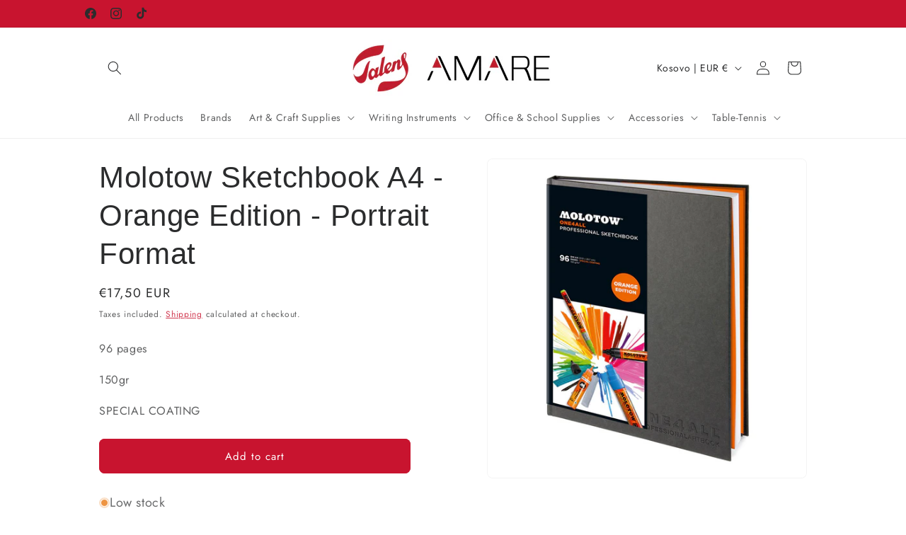

--- FILE ---
content_type: text/html; charset=utf-8
request_url: https://talensonline.com/products/molotow-sketchbook-a4-orange-edition-portrait-format
body_size: 34774
content:
<!doctype html>
<html class="js" lang="en">
  <head>
    <meta charset="utf-8">
    <meta http-equiv="X-UA-Compatible" content="IE=edge">
    <meta name="viewport" content="width=device-width,initial-scale=1">
    <meta name="theme-color" content="">
    <link rel="canonical" href="https://talensonline.com/products/molotow-sketchbook-a4-orange-edition-portrait-format"><link rel="icon" type="image/png" href="//talensonline.com/cdn/shop/files/logo_e9142e3a-fc70-4a52-b1f5-6e30c0bc6b97.webp?crop=center&height=32&v=1748035709&width=32"><link rel="preconnect" href="https://fonts.shopifycdn.com" crossorigin><title>
      Molotow Sketchbook A4 - Orange Edition - Portrait Format
 &ndash; TALENS-AMARE</title>

    
      <meta name="description" content="96 pages 150gr SPECIAL COATING">
    

    

<meta property="og:site_name" content="TALENS-AMARE">
<meta property="og:url" content="https://talensonline.com/products/molotow-sketchbook-a4-orange-edition-portrait-format">
<meta property="og:title" content="Molotow Sketchbook A4 - Orange Edition - Portrait Format">
<meta property="og:type" content="product">
<meta property="og:description" content="96 pages 150gr SPECIAL COATING"><meta property="og:image" content="http://talensonline.com/cdn/shop/products/image_70e9f747-07f4-441e-8412-3b9ab450e2df.jpg?v=1588452224">
  <meta property="og:image:secure_url" content="https://talensonline.com/cdn/shop/products/image_70e9f747-07f4-441e-8412-3b9ab450e2df.jpg?v=1588452224">
  <meta property="og:image:width" content="1190">
  <meta property="og:image:height" content="1190"><meta property="og:price:amount" content="17,50">
  <meta property="og:price:currency" content="EUR"><meta name="twitter:card" content="summary_large_image">
<meta name="twitter:title" content="Molotow Sketchbook A4 - Orange Edition - Portrait Format">
<meta name="twitter:description" content="96 pages 150gr SPECIAL COATING">


    <script src="//talensonline.com/cdn/shop/t/7/assets/constants.js?v=132983761750457495441737996060" defer="defer"></script>
    <script src="//talensonline.com/cdn/shop/t/7/assets/pubsub.js?v=158357773527763999511737996060" defer="defer"></script>
    <script src="//talensonline.com/cdn/shop/t/7/assets/global.js?v=152862011079830610291737996060" defer="defer"></script>
    <script src="//talensonline.com/cdn/shop/t/7/assets/details-disclosure.js?v=13653116266235556501737996060" defer="defer"></script>
    <script src="//talensonline.com/cdn/shop/t/7/assets/details-modal.js?v=25581673532751508451737996060" defer="defer"></script>
    <script src="//talensonline.com/cdn/shop/t/7/assets/search-form.js?v=133129549252120666541737996060" defer="defer"></script><script>window.performance && window.performance.mark && window.performance.mark('shopify.content_for_header.start');</script><meta name="google-site-verification" content="_UzMF6rNmXrSdFO9rgZGut8FhXxZCEpORwmOIshvi8Y">
<meta id="shopify-digital-wallet" name="shopify-digital-wallet" content="/26980384838/digital_wallets/dialog">
<link rel="alternate" type="application/json+oembed" href="https://talensonline.com/products/molotow-sketchbook-a4-orange-edition-portrait-format.oembed">
<script async="async" src="/checkouts/internal/preloads.js?locale=en-XK"></script>
<script id="shopify-features" type="application/json">{"accessToken":"1c04fd016e941c6c6f2431291b6eb932","betas":["rich-media-storefront-analytics"],"domain":"talensonline.com","predictiveSearch":true,"shopId":26980384838,"locale":"en"}</script>
<script>var Shopify = Shopify || {};
Shopify.shop = "talens-amare.myshopify.com";
Shopify.locale = "en";
Shopify.currency = {"active":"EUR","rate":"1.0"};
Shopify.country = "XK";
Shopify.theme = {"name":"Copy of Trade","id":135141457990,"schema_name":"Trade","schema_version":"15.2.0","theme_store_id":2699,"role":"main"};
Shopify.theme.handle = "null";
Shopify.theme.style = {"id":null,"handle":null};
Shopify.cdnHost = "talensonline.com/cdn";
Shopify.routes = Shopify.routes || {};
Shopify.routes.root = "/";</script>
<script type="module">!function(o){(o.Shopify=o.Shopify||{}).modules=!0}(window);</script>
<script>!function(o){function n(){var o=[];function n(){o.push(Array.prototype.slice.apply(arguments))}return n.q=o,n}var t=o.Shopify=o.Shopify||{};t.loadFeatures=n(),t.autoloadFeatures=n()}(window);</script>
<script id="shop-js-analytics" type="application/json">{"pageType":"product"}</script>
<script defer="defer" async type="module" src="//talensonline.com/cdn/shopifycloud/shop-js/modules/v2/client.init-shop-cart-sync_WVOgQShq.en.esm.js"></script>
<script defer="defer" async type="module" src="//talensonline.com/cdn/shopifycloud/shop-js/modules/v2/chunk.common_C_13GLB1.esm.js"></script>
<script defer="defer" async type="module" src="//talensonline.com/cdn/shopifycloud/shop-js/modules/v2/chunk.modal_CLfMGd0m.esm.js"></script>
<script type="module">
  await import("//talensonline.com/cdn/shopifycloud/shop-js/modules/v2/client.init-shop-cart-sync_WVOgQShq.en.esm.js");
await import("//talensonline.com/cdn/shopifycloud/shop-js/modules/v2/chunk.common_C_13GLB1.esm.js");
await import("//talensonline.com/cdn/shopifycloud/shop-js/modules/v2/chunk.modal_CLfMGd0m.esm.js");

  window.Shopify.SignInWithShop?.initShopCartSync?.({"fedCMEnabled":true,"windoidEnabled":true});

</script>
<script>(function() {
  var isLoaded = false;
  function asyncLoad() {
    if (isLoaded) return;
    isLoaded = true;
    var urls = ["https:\/\/cdn.s3.pop-convert.com\/pcjs.production.min.js?unique_id=talens-amare.myshopify.com\u0026shop=talens-amare.myshopify.com","https:\/\/script.pop-convert.com\/new-micro\/production.pc.min.js?unique_id=talens-amare.myshopify.com\u0026shop=talens-amare.myshopify.com"];
    for (var i = 0; i < urls.length; i++) {
      var s = document.createElement('script');
      s.type = 'text/javascript';
      s.async = true;
      s.src = urls[i];
      var x = document.getElementsByTagName('script')[0];
      x.parentNode.insertBefore(s, x);
    }
  };
  if(window.attachEvent) {
    window.attachEvent('onload', asyncLoad);
  } else {
    window.addEventListener('load', asyncLoad, false);
  }
})();</script>
<script id="__st">var __st={"a":26980384838,"offset":3600,"reqid":"35d3ff01-05db-4f96-b5ff-8a7f49e286ee-1769558275","pageurl":"talensonline.com\/products\/molotow-sketchbook-a4-orange-edition-portrait-format","u":"5e9ee11ab40b","p":"product","rtyp":"product","rid":4485581602886};</script>
<script>window.ShopifyPaypalV4VisibilityTracking = true;</script>
<script id="captcha-bootstrap">!function(){'use strict';const t='contact',e='account',n='new_comment',o=[[t,t],['blogs',n],['comments',n],[t,'customer']],c=[[e,'customer_login'],[e,'guest_login'],[e,'recover_customer_password'],[e,'create_customer']],r=t=>t.map((([t,e])=>`form[action*='/${t}']:not([data-nocaptcha='true']) input[name='form_type'][value='${e}']`)).join(','),a=t=>()=>t?[...document.querySelectorAll(t)].map((t=>t.form)):[];function s(){const t=[...o],e=r(t);return a(e)}const i='password',u='form_key',d=['recaptcha-v3-token','g-recaptcha-response','h-captcha-response',i],f=()=>{try{return window.sessionStorage}catch{return}},m='__shopify_v',_=t=>t.elements[u];function p(t,e,n=!1){try{const o=window.sessionStorage,c=JSON.parse(o.getItem(e)),{data:r}=function(t){const{data:e,action:n}=t;return t[m]||n?{data:e,action:n}:{data:t,action:n}}(c);for(const[e,n]of Object.entries(r))t.elements[e]&&(t.elements[e].value=n);n&&o.removeItem(e)}catch(o){console.error('form repopulation failed',{error:o})}}const l='form_type',E='cptcha';function T(t){t.dataset[E]=!0}const w=window,h=w.document,L='Shopify',v='ce_forms',y='captcha';let A=!1;((t,e)=>{const n=(g='f06e6c50-85a8-45c8-87d0-21a2b65856fe',I='https://cdn.shopify.com/shopifycloud/storefront-forms-hcaptcha/ce_storefront_forms_captcha_hcaptcha.v1.5.2.iife.js',D={infoText:'Protected by hCaptcha',privacyText:'Privacy',termsText:'Terms'},(t,e,n)=>{const o=w[L][v],c=o.bindForm;if(c)return c(t,g,e,D).then(n);var r;o.q.push([[t,g,e,D],n]),r=I,A||(h.body.append(Object.assign(h.createElement('script'),{id:'captcha-provider',async:!0,src:r})),A=!0)});var g,I,D;w[L]=w[L]||{},w[L][v]=w[L][v]||{},w[L][v].q=[],w[L][y]=w[L][y]||{},w[L][y].protect=function(t,e){n(t,void 0,e),T(t)},Object.freeze(w[L][y]),function(t,e,n,w,h,L){const[v,y,A,g]=function(t,e,n){const i=e?o:[],u=t?c:[],d=[...i,...u],f=r(d),m=r(i),_=r(d.filter((([t,e])=>n.includes(e))));return[a(f),a(m),a(_),s()]}(w,h,L),I=t=>{const e=t.target;return e instanceof HTMLFormElement?e:e&&e.form},D=t=>v().includes(t);t.addEventListener('submit',(t=>{const e=I(t);if(!e)return;const n=D(e)&&!e.dataset.hcaptchaBound&&!e.dataset.recaptchaBound,o=_(e),c=g().includes(e)&&(!o||!o.value);(n||c)&&t.preventDefault(),c&&!n&&(function(t){try{if(!f())return;!function(t){const e=f();if(!e)return;const n=_(t);if(!n)return;const o=n.value;o&&e.removeItem(o)}(t);const e=Array.from(Array(32),(()=>Math.random().toString(36)[2])).join('');!function(t,e){_(t)||t.append(Object.assign(document.createElement('input'),{type:'hidden',name:u})),t.elements[u].value=e}(t,e),function(t,e){const n=f();if(!n)return;const o=[...t.querySelectorAll(`input[type='${i}']`)].map((({name:t})=>t)),c=[...d,...o],r={};for(const[a,s]of new FormData(t).entries())c.includes(a)||(r[a]=s);n.setItem(e,JSON.stringify({[m]:1,action:t.action,data:r}))}(t,e)}catch(e){console.error('failed to persist form',e)}}(e),e.submit())}));const S=(t,e)=>{t&&!t.dataset[E]&&(n(t,e.some((e=>e===t))),T(t))};for(const o of['focusin','change'])t.addEventListener(o,(t=>{const e=I(t);D(e)&&S(e,y())}));const B=e.get('form_key'),M=e.get(l),P=B&&M;t.addEventListener('DOMContentLoaded',(()=>{const t=y();if(P)for(const e of t)e.elements[l].value===M&&p(e,B);[...new Set([...A(),...v().filter((t=>'true'===t.dataset.shopifyCaptcha))])].forEach((e=>S(e,t)))}))}(h,new URLSearchParams(w.location.search),n,t,e,['guest_login'])})(!0,!0)}();</script>
<script integrity="sha256-4kQ18oKyAcykRKYeNunJcIwy7WH5gtpwJnB7kiuLZ1E=" data-source-attribution="shopify.loadfeatures" defer="defer" src="//talensonline.com/cdn/shopifycloud/storefront/assets/storefront/load_feature-a0a9edcb.js" crossorigin="anonymous"></script>
<script data-source-attribution="shopify.dynamic_checkout.dynamic.init">var Shopify=Shopify||{};Shopify.PaymentButton=Shopify.PaymentButton||{isStorefrontPortableWallets:!0,init:function(){window.Shopify.PaymentButton.init=function(){};var t=document.createElement("script");t.src="https://talensonline.com/cdn/shopifycloud/portable-wallets/latest/portable-wallets.en.js",t.type="module",document.head.appendChild(t)}};
</script>
<script data-source-attribution="shopify.dynamic_checkout.buyer_consent">
  function portableWalletsHideBuyerConsent(e){var t=document.getElementById("shopify-buyer-consent"),n=document.getElementById("shopify-subscription-policy-button");t&&n&&(t.classList.add("hidden"),t.setAttribute("aria-hidden","true"),n.removeEventListener("click",e))}function portableWalletsShowBuyerConsent(e){var t=document.getElementById("shopify-buyer-consent"),n=document.getElementById("shopify-subscription-policy-button");t&&n&&(t.classList.remove("hidden"),t.removeAttribute("aria-hidden"),n.addEventListener("click",e))}window.Shopify?.PaymentButton&&(window.Shopify.PaymentButton.hideBuyerConsent=portableWalletsHideBuyerConsent,window.Shopify.PaymentButton.showBuyerConsent=portableWalletsShowBuyerConsent);
</script>
<script data-source-attribution="shopify.dynamic_checkout.cart.bootstrap">document.addEventListener("DOMContentLoaded",(function(){function t(){return document.querySelector("shopify-accelerated-checkout-cart, shopify-accelerated-checkout")}if(t())Shopify.PaymentButton.init();else{new MutationObserver((function(e,n){t()&&(Shopify.PaymentButton.init(),n.disconnect())})).observe(document.body,{childList:!0,subtree:!0})}}));
</script>
<script id="sections-script" data-sections="header" defer="defer" src="//talensonline.com/cdn/shop/t/7/compiled_assets/scripts.js?v=1471"></script>
<script>window.performance && window.performance.mark && window.performance.mark('shopify.content_for_header.end');</script>


    <style data-shopify>
      @font-face {
  font-family: Jost;
  font-weight: 400;
  font-style: normal;
  font-display: swap;
  src: url("//talensonline.com/cdn/fonts/jost/jost_n4.d47a1b6347ce4a4c9f437608011273009d91f2b7.woff2") format("woff2"),
       url("//talensonline.com/cdn/fonts/jost/jost_n4.791c46290e672b3f85c3d1c651ef2efa3819eadd.woff") format("woff");
}

      @font-face {
  font-family: Jost;
  font-weight: 700;
  font-style: normal;
  font-display: swap;
  src: url("//talensonline.com/cdn/fonts/jost/jost_n7.921dc18c13fa0b0c94c5e2517ffe06139c3615a3.woff2") format("woff2"),
       url("//talensonline.com/cdn/fonts/jost/jost_n7.cbfc16c98c1e195f46c536e775e4e959c5f2f22b.woff") format("woff");
}

      @font-face {
  font-family: Jost;
  font-weight: 400;
  font-style: italic;
  font-display: swap;
  src: url("//talensonline.com/cdn/fonts/jost/jost_i4.b690098389649750ada222b9763d55796c5283a5.woff2") format("woff2"),
       url("//talensonline.com/cdn/fonts/jost/jost_i4.fd766415a47e50b9e391ae7ec04e2ae25e7e28b0.woff") format("woff");
}

      @font-face {
  font-family: Jost;
  font-weight: 700;
  font-style: italic;
  font-display: swap;
  src: url("//talensonline.com/cdn/fonts/jost/jost_i7.d8201b854e41e19d7ed9b1a31fe4fe71deea6d3f.woff2") format("woff2"),
       url("//talensonline.com/cdn/fonts/jost/jost_i7.eae515c34e26b6c853efddc3fc0c552e0de63757.woff") format("woff");
}

      

      
        :root,
        .color-scheme-1 {
          --color-background: 255,255,255;
        
          --gradient-background: #ffffff;
        

        

        --color-foreground: 43,44,45;
        --color-background-contrast: 191,191,191;
        --color-shadow: 43,44,45;
        --color-button: 200,20,47;
        --color-button-text: 255,255,255;
        --color-secondary-button: 255,255,255;
        --color-secondary-button-text: 200,20,47;
        --color-link: 200,20,47;
        --color-badge-foreground: 43,44,45;
        --color-badge-background: 255,255,255;
        --color-badge-border: 43,44,45;
        --payment-terms-background-color: rgb(255 255 255);
      }
      
        
        .color-scheme-2 {
          --color-background: 255,255,255;
        
          --gradient-background: #ffffff;
        

        

        --color-foreground: 38,38,38;
        --color-background-contrast: 191,191,191;
        --color-shadow: 0,17,40;
        --color-button: 121,112,104;
        --color-button-text: 200,20,47;
        --color-secondary-button: 255,255,255;
        --color-secondary-button-text: 121,117,114;
        --color-link: 121,117,114;
        --color-badge-foreground: 38,38,38;
        --color-badge-background: 255,255,255;
        --color-badge-border: 38,38,38;
        --payment-terms-background-color: rgb(255 255 255);
      }
      
        
        .color-scheme-3 {
          --color-background: 194,183,172;
        
          --gradient-background: #c2b7ac;
        

        

        --color-foreground: 38,38,38;
        --color-background-contrast: 137,119,101;
        --color-shadow: 0,17,40;
        --color-button: 253,253,253;
        --color-button-text: 38,38,38;
        --color-secondary-button: 194,183,172;
        --color-secondary-button-text: 84,72,60;
        --color-link: 84,72,60;
        --color-badge-foreground: 38,38,38;
        --color-badge-background: 194,183,172;
        --color-badge-border: 38,38,38;
        --payment-terms-background-color: rgb(194 183 172);
      }
      
        
        .color-scheme-4 {
          --color-background: 28,34,40;
        
          --gradient-background: #1c2228;
        

        

        --color-foreground: 255,255,255;
        --color-background-contrast: 39,47,55;
        --color-shadow: 0,17,40;
        --color-button: 255,255,255;
        --color-button-text: 0,17,40;
        --color-secondary-button: 28,34,40;
        --color-secondary-button-text: 255,255,255;
        --color-link: 255,255,255;
        --color-badge-foreground: 255,255,255;
        --color-badge-background: 28,34,40;
        --color-badge-border: 255,255,255;
        --payment-terms-background-color: rgb(28 34 40);
      }
      
        
        .color-scheme-5 {
          --color-background: 50,56,65;
        
          --gradient-background: #323841;
        

        

        --color-foreground: 255,255,255;
        --color-background-contrast: 61,68,79;
        --color-shadow: 0,17,40;
        --color-button: 183,172,162;
        --color-button-text: 38,38,38;
        --color-secondary-button: 50,56,65;
        --color-secondary-button-text: 255,255,255;
        --color-link: 255,255,255;
        --color-badge-foreground: 255,255,255;
        --color-badge-background: 50,56,65;
        --color-badge-border: 255,255,255;
        --payment-terms-background-color: rgb(50 56 65);
      }
      
        
        .color-scheme-84157068-bc87-4fa7-91b2-9be4ef4ba60e {
          --color-background: 244,244,244;
        
          --gradient-background: #f4f4f4;
        

        

        --color-foreground: 43,44,45;
        --color-background-contrast: 180,180,180;
        --color-shadow: 0,17,40;
        --color-button: 183,172,162;
        --color-button-text: 38,38,38;
        --color-secondary-button: 244,244,244;
        --color-secondary-button-text: 0,17,40;
        --color-link: 0,17,40;
        --color-badge-foreground: 43,44,45;
        --color-badge-background: 244,244,244;
        --color-badge-border: 43,44,45;
        --payment-terms-background-color: rgb(244 244 244);
      }
      
        
        .color-scheme-2987d02d-1e10-4118-a044-bfb2792fd4d8 {
          --color-background: 244,244,244;
        
          --gradient-background: #f4f4f4;
        

        

        --color-foreground: 43,44,45;
        --color-background-contrast: 180,180,180;
        --color-shadow: 0,17,40;
        --color-button: 183,172,162;
        --color-button-text: 38,38,38;
        --color-secondary-button: 244,244,244;
        --color-secondary-button-text: 0,17,40;
        --color-link: 0,17,40;
        --color-badge-foreground: 43,44,45;
        --color-badge-background: 244,244,244;
        --color-badge-border: 43,44,45;
        --payment-terms-background-color: rgb(244 244 244);
      }
      
        
        .color-scheme-55151d3c-8db0-4931-a6fc-ace8a8eaeb7b {
          --color-background: 244,244,244;
        
          --gradient-background: #f4f4f4;
        

        

        --color-foreground: 121,118,116;
        --color-background-contrast: 180,180,180;
        --color-shadow: 244,244,244;
        --color-button: 200,20,47;
        --color-button-text: 200,20,47;
        --color-secondary-button: 244,244,244;
        --color-secondary-button-text: 200,20,47;
        --color-link: 200,20,47;
        --color-badge-foreground: 121,118,116;
        --color-badge-background: 244,244,244;
        --color-badge-border: 121,118,116;
        --payment-terms-background-color: rgb(244 244 244);
      }
      
        
        .color-scheme-70c55d35-d47d-4515-aca6-ae4da393fac3 {
          --color-background: 200,20,47;
        
          --gradient-background: #c8142f;
        

        

        --color-foreground: 43,44,45;
        --color-background-contrast: 84,8,20;
        --color-shadow: 0,17,40;
        --color-button: 236,195,91;
        --color-button-text: 38,38,38;
        --color-secondary-button: 200,20,47;
        --color-secondary-button-text: 0,17,40;
        --color-link: 0,17,40;
        --color-badge-foreground: 43,44,45;
        --color-badge-background: 200,20,47;
        --color-badge-border: 43,44,45;
        --payment-terms-background-color: rgb(200 20 47);
      }
      

      body, .color-scheme-1, .color-scheme-2, .color-scheme-3, .color-scheme-4, .color-scheme-5, .color-scheme-84157068-bc87-4fa7-91b2-9be4ef4ba60e, .color-scheme-2987d02d-1e10-4118-a044-bfb2792fd4d8, .color-scheme-55151d3c-8db0-4931-a6fc-ace8a8eaeb7b, .color-scheme-70c55d35-d47d-4515-aca6-ae4da393fac3 {
        color: rgba(var(--color-foreground), 0.75);
        background-color: rgb(var(--color-background));
      }

      :root {
        --font-body-family: Jost, sans-serif;
        --font-body-style: normal;
        --font-body-weight: 400;
        --font-body-weight-bold: 700;

        --font-heading-family: Arial, sans-serif;
        --font-heading-style: normal;
        --font-heading-weight: 400;

        --font-body-scale: 1.0;
        --font-heading-scale: 1.05;

        --media-padding: px;
        --media-border-opacity: 0.05;
        --media-border-width: 1px;
        --media-radius: 8px;
        --media-shadow-opacity: 0.0;
        --media-shadow-horizontal-offset: 0px;
        --media-shadow-vertical-offset: -36px;
        --media-shadow-blur-radius: 5px;
        --media-shadow-visible: 0;

        --page-width: 110rem;
        --page-width-margin: 0rem;

        --product-card-image-padding: 1.2rem;
        --product-card-corner-radius: 0.8rem;
        --product-card-text-alignment: left;
        --product-card-border-width: 0.0rem;
        --product-card-border-opacity: 0.1;
        --product-card-shadow-opacity: 0.0;
        --product-card-shadow-visible: 0;
        --product-card-shadow-horizontal-offset: 0.0rem;
        --product-card-shadow-vertical-offset: 0.4rem;
        --product-card-shadow-blur-radius: 0.5rem;

        --collection-card-image-padding: 0.0rem;
        --collection-card-corner-radius: 0.8rem;
        --collection-card-text-alignment: left;
        --collection-card-border-width: 0.0rem;
        --collection-card-border-opacity: 0.1;
        --collection-card-shadow-opacity: 0.0;
        --collection-card-shadow-visible: 0;
        --collection-card-shadow-horizontal-offset: 0.0rem;
        --collection-card-shadow-vertical-offset: 0.4rem;
        --collection-card-shadow-blur-radius: 0.5rem;

        --blog-card-image-padding: 0.0rem;
        --blog-card-corner-radius: 0.8rem;
        --blog-card-text-alignment: left;
        --blog-card-border-width: 0.0rem;
        --blog-card-border-opacity: 0.1;
        --blog-card-shadow-opacity: 0.0;
        --blog-card-shadow-visible: 0;
        --blog-card-shadow-horizontal-offset: 0.0rem;
        --blog-card-shadow-vertical-offset: 0.4rem;
        --blog-card-shadow-blur-radius: 0.5rem;

        --badge-corner-radius: 4.0rem;

        --popup-border-width: 1px;
        --popup-border-opacity: 0.1;
        --popup-corner-radius: 8px;
        --popup-shadow-opacity: 0.05;
        --popup-shadow-horizontal-offset: 0px;
        --popup-shadow-vertical-offset: 4px;
        --popup-shadow-blur-radius: 5px;

        --drawer-border-width: 1px;
        --drawer-border-opacity: 0.1;
        --drawer-shadow-opacity: 0.0;
        --drawer-shadow-horizontal-offset: 0px;
        --drawer-shadow-vertical-offset: 4px;
        --drawer-shadow-blur-radius: 5px;

        --spacing-sections-desktop: 8px;
        --spacing-sections-mobile: 8px;

        --grid-desktop-vertical-spacing: 12px;
        --grid-desktop-horizontal-spacing: 4px;
        --grid-mobile-vertical-spacing: 6px;
        --grid-mobile-horizontal-spacing: 2px;

        --text-boxes-border-opacity: 0.1;
        --text-boxes-border-width: 2px;
        --text-boxes-radius: 8px;
        --text-boxes-shadow-opacity: 0.0;
        --text-boxes-shadow-visible: 0;
        --text-boxes-shadow-horizontal-offset: 0px;
        --text-boxes-shadow-vertical-offset: 4px;
        --text-boxes-shadow-blur-radius: 5px;

        --buttons-radius: 6px;
        --buttons-radius-outset: 8px;
        --buttons-border-width: 2px;
        --buttons-border-opacity: 1.0;
        --buttons-shadow-opacity: 0.0;
        --buttons-shadow-visible: 0;
        --buttons-shadow-horizontal-offset: 0px;
        --buttons-shadow-vertical-offset: 4px;
        --buttons-shadow-blur-radius: 5px;
        --buttons-border-offset: 0.3px;

        --inputs-radius: 6px;
        --inputs-border-width: 1px;
        --inputs-border-opacity: 0.55;
        --inputs-shadow-opacity: 0.0;
        --inputs-shadow-horizontal-offset: 0px;
        --inputs-margin-offset: 0px;
        --inputs-shadow-vertical-offset: 8px;
        --inputs-shadow-blur-radius: 5px;
        --inputs-radius-outset: 7px;

        --variant-pills-radius: 40px;
        --variant-pills-border-width: 1px;
        --variant-pills-border-opacity: 0.55;
        --variant-pills-shadow-opacity: 0.0;
        --variant-pills-shadow-horizontal-offset: 0px;
        --variant-pills-shadow-vertical-offset: 4px;
        --variant-pills-shadow-blur-radius: 5px;
      }

      *,
      *::before,
      *::after {
        box-sizing: inherit;
      }

      html {
        box-sizing: border-box;
        font-size: calc(var(--font-body-scale) * 62.5%);
        height: 100%;
      }

      body {
        display: grid;
        grid-template-rows: auto auto 1fr auto;
        grid-template-columns: 100%;
        min-height: 100%;
        margin: 0;
        font-size: 1.5rem;
        letter-spacing: 0.06rem;
        line-height: calc(1 + 0.8 / var(--font-body-scale));
        font-family: var(--font-body-family);
        font-style: var(--font-body-style);
        font-weight: var(--font-body-weight);
      }

      @media screen and (min-width: 750px) {
        body {
          font-size: 1.6rem;
        }
      }
    </style>

    <link href="//talensonline.com/cdn/shop/t/7/assets/base.css?v=159841507637079171801737996060" rel="stylesheet" type="text/css" media="all" />
    <link rel="stylesheet" href="//talensonline.com/cdn/shop/t/7/assets/component-cart-items.css?v=123238115697927560811737996060" media="print" onload="this.media='all'"><link href="//talensonline.com/cdn/shop/t/7/assets/component-cart-drawer.css?v=112801333748515159671737996060" rel="stylesheet" type="text/css" media="all" />
      <link href="//talensonline.com/cdn/shop/t/7/assets/component-cart.css?v=164708765130180853531737996060" rel="stylesheet" type="text/css" media="all" />
      <link href="//talensonline.com/cdn/shop/t/7/assets/component-totals.css?v=15906652033866631521737996060" rel="stylesheet" type="text/css" media="all" />
      <link href="//talensonline.com/cdn/shop/t/7/assets/component-price.css?v=70172745017360139101737996060" rel="stylesheet" type="text/css" media="all" />
      <link href="//talensonline.com/cdn/shop/t/7/assets/component-discounts.css?v=152760482443307489271737996060" rel="stylesheet" type="text/css" media="all" />

      <link rel="preload" as="font" href="//talensonline.com/cdn/fonts/jost/jost_n4.d47a1b6347ce4a4c9f437608011273009d91f2b7.woff2" type="font/woff2" crossorigin>
      
<link href="//talensonline.com/cdn/shop/t/7/assets/component-localization-form.css?v=170315343355214948141737996060" rel="stylesheet" type="text/css" media="all" />
      <script src="//talensonline.com/cdn/shop/t/7/assets/localization-form.js?v=144176611646395275351737996060" defer="defer"></script><link
        rel="stylesheet"
        href="//talensonline.com/cdn/shop/t/7/assets/component-predictive-search.css?v=118923337488134913561737996060"
        media="print"
        onload="this.media='all'"
      ><script>
      if (Shopify.designMode) {
        document.documentElement.classList.add('shopify-design-mode');
      }
    </script>
  <!-- BEGIN app block: shopify://apps/simicart/blocks/embed-block/c89a205f-54f7-4001-ba54-a23c38edca2c --><script id='bss-simicart-config-data'>
	if(typeof BSS_SC == "undefined") {
    var BSS_SC = {};
    BSS_SC.smart_app_banners_config = {"enable":true,"description":"Check our APP!","companyName":"Talens-Amare","actionText":"Get","bannerBackground":"#F5F5F5","actionButtonBackground":"#f48b00","bannerTitleColor":"#000000","actionTextColor":"#ffffff","bannerTextColor":"#848489","googlePlayUrl":"https://play.google.com/store/apps/details?id=com.simicart.talensamare","appStoreUrl":"https://apps.apple.com/us/app/talens/id6751095965","googlePlayTitle":"TALENS","appStoreTitle":"TALENS","googlePlayIcon":"https://play-lh.googleusercontent.com/CPZHuQvAFvBAfYvGMjgg0yrWeu1leMTYt7Av7MbflvId9_6J289v8oWu4GSXQe2O93LKis2ig8otrknT_rVnYw","appStoreIcon":"https://is1-ssl.mzstatic.com/image/thumb/Purple221/v4/65/f6/94/65f69491-23cf-c26c-3088-2e481d3200c9/AppIcon-0-0-1x_U007emarketing-0-8-0-85-220.png/60x60bb.jpg","liveApp":true};
	}
</script>


<!-- END app block --><!-- BEGIN app block: shopify://apps/pagefly-page-builder/blocks/app-embed/83e179f7-59a0-4589-8c66-c0dddf959200 -->

<!-- BEGIN app snippet: pagefly-cro-ab-testing-main -->







<script>
  ;(function () {
    const url = new URL(window.location)
    const viewParam = url.searchParams.get('view')
    if (viewParam && viewParam.includes('variant-pf-')) {
      url.searchParams.set('pf_v', viewParam)
      url.searchParams.delete('view')
      window.history.replaceState({}, '', url)
    }
  })()
</script>



<script type='module'>
  
  window.PAGEFLY_CRO = window.PAGEFLY_CRO || {}

  window.PAGEFLY_CRO['data_debug'] = {
    original_template_suffix: "all_products",
    allow_ab_test: false,
    ab_test_start_time: 0,
    ab_test_end_time: 0,
    today_date_time: 1769558275000,
  }
  window.PAGEFLY_CRO['GA4'] = { enabled: false}
</script>

<!-- END app snippet -->








  <script src='https://cdn.shopify.com/extensions/019bf883-1122-7445-9dca-5d60e681c2c8/pagefly-page-builder-216/assets/pagefly-helper.js' defer='defer'></script>

  <script src='https://cdn.shopify.com/extensions/019bf883-1122-7445-9dca-5d60e681c2c8/pagefly-page-builder-216/assets/pagefly-general-helper.js' defer='defer'></script>

  <script src='https://cdn.shopify.com/extensions/019bf883-1122-7445-9dca-5d60e681c2c8/pagefly-page-builder-216/assets/pagefly-snap-slider.js' defer='defer'></script>

  <script src='https://cdn.shopify.com/extensions/019bf883-1122-7445-9dca-5d60e681c2c8/pagefly-page-builder-216/assets/pagefly-slideshow-v3.js' defer='defer'></script>

  <script src='https://cdn.shopify.com/extensions/019bf883-1122-7445-9dca-5d60e681c2c8/pagefly-page-builder-216/assets/pagefly-slideshow-v4.js' defer='defer'></script>

  <script src='https://cdn.shopify.com/extensions/019bf883-1122-7445-9dca-5d60e681c2c8/pagefly-page-builder-216/assets/pagefly-glider.js' defer='defer'></script>

  <script src='https://cdn.shopify.com/extensions/019bf883-1122-7445-9dca-5d60e681c2c8/pagefly-page-builder-216/assets/pagefly-slideshow-v1-v2.js' defer='defer'></script>

  <script src='https://cdn.shopify.com/extensions/019bf883-1122-7445-9dca-5d60e681c2c8/pagefly-page-builder-216/assets/pagefly-product-media.js' defer='defer'></script>

  <script src='https://cdn.shopify.com/extensions/019bf883-1122-7445-9dca-5d60e681c2c8/pagefly-page-builder-216/assets/pagefly-product.js' defer='defer'></script>


<script id='pagefly-helper-data' type='application/json'>
  {
    "page_optimization": {
      "assets_prefetching": false
    },
    "elements_asset_mapper": {
      "Accordion": "https://cdn.shopify.com/extensions/019bf883-1122-7445-9dca-5d60e681c2c8/pagefly-page-builder-216/assets/pagefly-accordion.js",
      "Accordion3": "https://cdn.shopify.com/extensions/019bf883-1122-7445-9dca-5d60e681c2c8/pagefly-page-builder-216/assets/pagefly-accordion3.js",
      "CountDown": "https://cdn.shopify.com/extensions/019bf883-1122-7445-9dca-5d60e681c2c8/pagefly-page-builder-216/assets/pagefly-countdown.js",
      "GMap1": "https://cdn.shopify.com/extensions/019bf883-1122-7445-9dca-5d60e681c2c8/pagefly-page-builder-216/assets/pagefly-gmap.js",
      "GMap2": "https://cdn.shopify.com/extensions/019bf883-1122-7445-9dca-5d60e681c2c8/pagefly-page-builder-216/assets/pagefly-gmap.js",
      "GMapBasicV2": "https://cdn.shopify.com/extensions/019bf883-1122-7445-9dca-5d60e681c2c8/pagefly-page-builder-216/assets/pagefly-gmap.js",
      "GMapAdvancedV2": "https://cdn.shopify.com/extensions/019bf883-1122-7445-9dca-5d60e681c2c8/pagefly-page-builder-216/assets/pagefly-gmap.js",
      "HTML.Video": "https://cdn.shopify.com/extensions/019bf883-1122-7445-9dca-5d60e681c2c8/pagefly-page-builder-216/assets/pagefly-htmlvideo.js",
      "HTML.Video2": "https://cdn.shopify.com/extensions/019bf883-1122-7445-9dca-5d60e681c2c8/pagefly-page-builder-216/assets/pagefly-htmlvideo2.js",
      "HTML.Video3": "https://cdn.shopify.com/extensions/019bf883-1122-7445-9dca-5d60e681c2c8/pagefly-page-builder-216/assets/pagefly-htmlvideo2.js",
      "BackgroundVideo": "https://cdn.shopify.com/extensions/019bf883-1122-7445-9dca-5d60e681c2c8/pagefly-page-builder-216/assets/pagefly-htmlvideo2.js",
      "Instagram": "https://cdn.shopify.com/extensions/019bf883-1122-7445-9dca-5d60e681c2c8/pagefly-page-builder-216/assets/pagefly-instagram.js",
      "Instagram2": "https://cdn.shopify.com/extensions/019bf883-1122-7445-9dca-5d60e681c2c8/pagefly-page-builder-216/assets/pagefly-instagram.js",
      "Insta3": "https://cdn.shopify.com/extensions/019bf883-1122-7445-9dca-5d60e681c2c8/pagefly-page-builder-216/assets/pagefly-instagram3.js",
      "Tabs": "https://cdn.shopify.com/extensions/019bf883-1122-7445-9dca-5d60e681c2c8/pagefly-page-builder-216/assets/pagefly-tab.js",
      "Tabs3": "https://cdn.shopify.com/extensions/019bf883-1122-7445-9dca-5d60e681c2c8/pagefly-page-builder-216/assets/pagefly-tab3.js",
      "ProductBox": "https://cdn.shopify.com/extensions/019bf883-1122-7445-9dca-5d60e681c2c8/pagefly-page-builder-216/assets/pagefly-cart.js",
      "FBPageBox2": "https://cdn.shopify.com/extensions/019bf883-1122-7445-9dca-5d60e681c2c8/pagefly-page-builder-216/assets/pagefly-facebook.js",
      "FBLikeButton2": "https://cdn.shopify.com/extensions/019bf883-1122-7445-9dca-5d60e681c2c8/pagefly-page-builder-216/assets/pagefly-facebook.js",
      "TwitterFeed2": "https://cdn.shopify.com/extensions/019bf883-1122-7445-9dca-5d60e681c2c8/pagefly-page-builder-216/assets/pagefly-twitter.js",
      "Paragraph4": "https://cdn.shopify.com/extensions/019bf883-1122-7445-9dca-5d60e681c2c8/pagefly-page-builder-216/assets/pagefly-paragraph4.js",

      "AliReviews": "https://cdn.shopify.com/extensions/019bf883-1122-7445-9dca-5d60e681c2c8/pagefly-page-builder-216/assets/pagefly-3rd-elements.js",
      "BackInStock": "https://cdn.shopify.com/extensions/019bf883-1122-7445-9dca-5d60e681c2c8/pagefly-page-builder-216/assets/pagefly-3rd-elements.js",
      "GloboBackInStock": "https://cdn.shopify.com/extensions/019bf883-1122-7445-9dca-5d60e681c2c8/pagefly-page-builder-216/assets/pagefly-3rd-elements.js",
      "GrowaveWishlist": "https://cdn.shopify.com/extensions/019bf883-1122-7445-9dca-5d60e681c2c8/pagefly-page-builder-216/assets/pagefly-3rd-elements.js",
      "InfiniteOptionsShopPad": "https://cdn.shopify.com/extensions/019bf883-1122-7445-9dca-5d60e681c2c8/pagefly-page-builder-216/assets/pagefly-3rd-elements.js",
      "InkybayProductPersonalizer": "https://cdn.shopify.com/extensions/019bf883-1122-7445-9dca-5d60e681c2c8/pagefly-page-builder-216/assets/pagefly-3rd-elements.js",
      "LimeSpot": "https://cdn.shopify.com/extensions/019bf883-1122-7445-9dca-5d60e681c2c8/pagefly-page-builder-216/assets/pagefly-3rd-elements.js",
      "Loox": "https://cdn.shopify.com/extensions/019bf883-1122-7445-9dca-5d60e681c2c8/pagefly-page-builder-216/assets/pagefly-3rd-elements.js",
      "Opinew": "https://cdn.shopify.com/extensions/019bf883-1122-7445-9dca-5d60e681c2c8/pagefly-page-builder-216/assets/pagefly-3rd-elements.js",
      "Powr": "https://cdn.shopify.com/extensions/019bf883-1122-7445-9dca-5d60e681c2c8/pagefly-page-builder-216/assets/pagefly-3rd-elements.js",
      "ProductReviews": "https://cdn.shopify.com/extensions/019bf883-1122-7445-9dca-5d60e681c2c8/pagefly-page-builder-216/assets/pagefly-3rd-elements.js",
      "PushOwl": "https://cdn.shopify.com/extensions/019bf883-1122-7445-9dca-5d60e681c2c8/pagefly-page-builder-216/assets/pagefly-3rd-elements.js",
      "ReCharge": "https://cdn.shopify.com/extensions/019bf883-1122-7445-9dca-5d60e681c2c8/pagefly-page-builder-216/assets/pagefly-3rd-elements.js",
      "Rivyo": "https://cdn.shopify.com/extensions/019bf883-1122-7445-9dca-5d60e681c2c8/pagefly-page-builder-216/assets/pagefly-3rd-elements.js",
      "TrackingMore": "https://cdn.shopify.com/extensions/019bf883-1122-7445-9dca-5d60e681c2c8/pagefly-page-builder-216/assets/pagefly-3rd-elements.js",
      "Vitals": "https://cdn.shopify.com/extensions/019bf883-1122-7445-9dca-5d60e681c2c8/pagefly-page-builder-216/assets/pagefly-3rd-elements.js",
      "Wiser": "https://cdn.shopify.com/extensions/019bf883-1122-7445-9dca-5d60e681c2c8/pagefly-page-builder-216/assets/pagefly-3rd-elements.js"
    },
    "custom_elements_mapper": {
      "pf-click-action-element": "https://cdn.shopify.com/extensions/019bf883-1122-7445-9dca-5d60e681c2c8/pagefly-page-builder-216/assets/pagefly-click-action-element.js",
      "pf-dialog-element": "https://cdn.shopify.com/extensions/019bf883-1122-7445-9dca-5d60e681c2c8/pagefly-page-builder-216/assets/pagefly-dialog-element.js"
    }
  }
</script>


<!-- END app block --><script src="https://cdn.shopify.com/extensions/019b30d8-e303-738d-af6e-e8e5509e6421/simicart-31/assets/bss.simicart.js" type="text/javascript" defer="defer"></script>
<script src="https://cdn.shopify.com/extensions/019b30d8-e303-738d-af6e-e8e5509e6421/simicart-31/assets/bss.cta.js" type="text/javascript" defer="defer"></script>
<link href="https://cdn.shopify.com/extensions/019b30d8-e303-738d-af6e-e8e5509e6421/simicart-31/assets/bss.cta.css" rel="stylesheet" type="text/css" media="all">
<link href="https://monorail-edge.shopifysvc.com" rel="dns-prefetch">
<script>(function(){if ("sendBeacon" in navigator && "performance" in window) {try {var session_token_from_headers = performance.getEntriesByType('navigation')[0].serverTiming.find(x => x.name == '_s').description;} catch {var session_token_from_headers = undefined;}var session_cookie_matches = document.cookie.match(/_shopify_s=([^;]*)/);var session_token_from_cookie = session_cookie_matches && session_cookie_matches.length === 2 ? session_cookie_matches[1] : "";var session_token = session_token_from_headers || session_token_from_cookie || "";function handle_abandonment_event(e) {var entries = performance.getEntries().filter(function(entry) {return /monorail-edge.shopifysvc.com/.test(entry.name);});if (!window.abandonment_tracked && entries.length === 0) {window.abandonment_tracked = true;var currentMs = Date.now();var navigation_start = performance.timing.navigationStart;var payload = {shop_id: 26980384838,url: window.location.href,navigation_start,duration: currentMs - navigation_start,session_token,page_type: "product"};window.navigator.sendBeacon("https://monorail-edge.shopifysvc.com/v1/produce", JSON.stringify({schema_id: "online_store_buyer_site_abandonment/1.1",payload: payload,metadata: {event_created_at_ms: currentMs,event_sent_at_ms: currentMs}}));}}window.addEventListener('pagehide', handle_abandonment_event);}}());</script>
<script id="web-pixels-manager-setup">(function e(e,d,r,n,o){if(void 0===o&&(o={}),!Boolean(null===(a=null===(i=window.Shopify)||void 0===i?void 0:i.analytics)||void 0===a?void 0:a.replayQueue)){var i,a;window.Shopify=window.Shopify||{};var t=window.Shopify;t.analytics=t.analytics||{};var s=t.analytics;s.replayQueue=[],s.publish=function(e,d,r){return s.replayQueue.push([e,d,r]),!0};try{self.performance.mark("wpm:start")}catch(e){}var l=function(){var e={modern:/Edge?\/(1{2}[4-9]|1[2-9]\d|[2-9]\d{2}|\d{4,})\.\d+(\.\d+|)|Firefox\/(1{2}[4-9]|1[2-9]\d|[2-9]\d{2}|\d{4,})\.\d+(\.\d+|)|Chrom(ium|e)\/(9{2}|\d{3,})\.\d+(\.\d+|)|(Maci|X1{2}).+ Version\/(15\.\d+|(1[6-9]|[2-9]\d|\d{3,})\.\d+)([,.]\d+|)( \(\w+\)|)( Mobile\/\w+|) Safari\/|Chrome.+OPR\/(9{2}|\d{3,})\.\d+\.\d+|(CPU[ +]OS|iPhone[ +]OS|CPU[ +]iPhone|CPU IPhone OS|CPU iPad OS)[ +]+(15[._]\d+|(1[6-9]|[2-9]\d|\d{3,})[._]\d+)([._]\d+|)|Android:?[ /-](13[3-9]|1[4-9]\d|[2-9]\d{2}|\d{4,})(\.\d+|)(\.\d+|)|Android.+Firefox\/(13[5-9]|1[4-9]\d|[2-9]\d{2}|\d{4,})\.\d+(\.\d+|)|Android.+Chrom(ium|e)\/(13[3-9]|1[4-9]\d|[2-9]\d{2}|\d{4,})\.\d+(\.\d+|)|SamsungBrowser\/([2-9]\d|\d{3,})\.\d+/,legacy:/Edge?\/(1[6-9]|[2-9]\d|\d{3,})\.\d+(\.\d+|)|Firefox\/(5[4-9]|[6-9]\d|\d{3,})\.\d+(\.\d+|)|Chrom(ium|e)\/(5[1-9]|[6-9]\d|\d{3,})\.\d+(\.\d+|)([\d.]+$|.*Safari\/(?![\d.]+ Edge\/[\d.]+$))|(Maci|X1{2}).+ Version\/(10\.\d+|(1[1-9]|[2-9]\d|\d{3,})\.\d+)([,.]\d+|)( \(\w+\)|)( Mobile\/\w+|) Safari\/|Chrome.+OPR\/(3[89]|[4-9]\d|\d{3,})\.\d+\.\d+|(CPU[ +]OS|iPhone[ +]OS|CPU[ +]iPhone|CPU IPhone OS|CPU iPad OS)[ +]+(10[._]\d+|(1[1-9]|[2-9]\d|\d{3,})[._]\d+)([._]\d+|)|Android:?[ /-](13[3-9]|1[4-9]\d|[2-9]\d{2}|\d{4,})(\.\d+|)(\.\d+|)|Mobile Safari.+OPR\/([89]\d|\d{3,})\.\d+\.\d+|Android.+Firefox\/(13[5-9]|1[4-9]\d|[2-9]\d{2}|\d{4,})\.\d+(\.\d+|)|Android.+Chrom(ium|e)\/(13[3-9]|1[4-9]\d|[2-9]\d{2}|\d{4,})\.\d+(\.\d+|)|Android.+(UC? ?Browser|UCWEB|U3)[ /]?(15\.([5-9]|\d{2,})|(1[6-9]|[2-9]\d|\d{3,})\.\d+)\.\d+|SamsungBrowser\/(5\.\d+|([6-9]|\d{2,})\.\d+)|Android.+MQ{2}Browser\/(14(\.(9|\d{2,})|)|(1[5-9]|[2-9]\d|\d{3,})(\.\d+|))(\.\d+|)|K[Aa][Ii]OS\/(3\.\d+|([4-9]|\d{2,})\.\d+)(\.\d+|)/},d=e.modern,r=e.legacy,n=navigator.userAgent;return n.match(d)?"modern":n.match(r)?"legacy":"unknown"}(),u="modern"===l?"modern":"legacy",c=(null!=n?n:{modern:"",legacy:""})[u],f=function(e){return[e.baseUrl,"/wpm","/b",e.hashVersion,"modern"===e.buildTarget?"m":"l",".js"].join("")}({baseUrl:d,hashVersion:r,buildTarget:u}),m=function(e){var d=e.version,r=e.bundleTarget,n=e.surface,o=e.pageUrl,i=e.monorailEndpoint;return{emit:function(e){var a=e.status,t=e.errorMsg,s=(new Date).getTime(),l=JSON.stringify({metadata:{event_sent_at_ms:s},events:[{schema_id:"web_pixels_manager_load/3.1",payload:{version:d,bundle_target:r,page_url:o,status:a,surface:n,error_msg:t},metadata:{event_created_at_ms:s}}]});if(!i)return console&&console.warn&&console.warn("[Web Pixels Manager] No Monorail endpoint provided, skipping logging."),!1;try{return self.navigator.sendBeacon.bind(self.navigator)(i,l)}catch(e){}var u=new XMLHttpRequest;try{return u.open("POST",i,!0),u.setRequestHeader("Content-Type","text/plain"),u.send(l),!0}catch(e){return console&&console.warn&&console.warn("[Web Pixels Manager] Got an unhandled error while logging to Monorail."),!1}}}}({version:r,bundleTarget:l,surface:e.surface,pageUrl:self.location.href,monorailEndpoint:e.monorailEndpoint});try{o.browserTarget=l,function(e){var d=e.src,r=e.async,n=void 0===r||r,o=e.onload,i=e.onerror,a=e.sri,t=e.scriptDataAttributes,s=void 0===t?{}:t,l=document.createElement("script"),u=document.querySelector("head"),c=document.querySelector("body");if(l.async=n,l.src=d,a&&(l.integrity=a,l.crossOrigin="anonymous"),s)for(var f in s)if(Object.prototype.hasOwnProperty.call(s,f))try{l.dataset[f]=s[f]}catch(e){}if(o&&l.addEventListener("load",o),i&&l.addEventListener("error",i),u)u.appendChild(l);else{if(!c)throw new Error("Did not find a head or body element to append the script");c.appendChild(l)}}({src:f,async:!0,onload:function(){if(!function(){var e,d;return Boolean(null===(d=null===(e=window.Shopify)||void 0===e?void 0:e.analytics)||void 0===d?void 0:d.initialized)}()){var d=window.webPixelsManager.init(e)||void 0;if(d){var r=window.Shopify.analytics;r.replayQueue.forEach((function(e){var r=e[0],n=e[1],o=e[2];d.publishCustomEvent(r,n,o)})),r.replayQueue=[],r.publish=d.publishCustomEvent,r.visitor=d.visitor,r.initialized=!0}}},onerror:function(){return m.emit({status:"failed",errorMsg:"".concat(f," has failed to load")})},sri:function(e){var d=/^sha384-[A-Za-z0-9+/=]+$/;return"string"==typeof e&&d.test(e)}(c)?c:"",scriptDataAttributes:o}),m.emit({status:"loading"})}catch(e){m.emit({status:"failed",errorMsg:(null==e?void 0:e.message)||"Unknown error"})}}})({shopId: 26980384838,storefrontBaseUrl: "https://talensonline.com",extensionsBaseUrl: "https://extensions.shopifycdn.com/cdn/shopifycloud/web-pixels-manager",monorailEndpoint: "https://monorail-edge.shopifysvc.com/unstable/produce_batch",surface: "storefront-renderer",enabledBetaFlags: ["2dca8a86"],webPixelsConfigList: [{"id":"1292206150","configuration":"{\"config\":\"{\\\"google_tag_ids\\\":[\\\"AW-17508909924\\\",\\\"GT-P8VLMM3F\\\",\\\"G-KP4XXEQ9XZ\\\"],\\\"target_country\\\":\\\"ZZ\\\",\\\"gtag_events\\\":[{\\\"type\\\":\\\"search\\\",\\\"action_label\\\":[\\\"AW-17508909924\\\/1jYoCKbJ7Y0bEOSG85xB\\\",\\\"G-KP4XXEQ9XZ\\\"]},{\\\"type\\\":\\\"begin_checkout\\\",\\\"action_label\\\":[\\\"AW-17508909924\\\/_Z8XCJrJ7Y0bEOSG85xB\\\",\\\"G-KP4XXEQ9XZ\\\"]},{\\\"type\\\":\\\"view_item\\\",\\\"action_label\\\":[\\\"AW-17508909924\\\/bc--CKPJ7Y0bEOSG85xB\\\",\\\"MC-HCCR4MFZ05\\\",\\\"G-KP4XXEQ9XZ\\\"]},{\\\"type\\\":\\\"purchase\\\",\\\"action_label\\\":[\\\"AW-17508909924\\\/XBfUCJfJ7Y0bEOSG85xB\\\",\\\"MC-HCCR4MFZ05\\\",\\\"G-KP4XXEQ9XZ\\\"]},{\\\"type\\\":\\\"page_view\\\",\\\"action_label\\\":[\\\"AW-17508909924\\\/0Co9CKDJ7Y0bEOSG85xB\\\",\\\"MC-HCCR4MFZ05\\\",\\\"G-KP4XXEQ9XZ\\\"]},{\\\"type\\\":\\\"add_payment_info\\\",\\\"action_label\\\":[\\\"AW-17508909924\\\/BhPsCKnJ7Y0bEOSG85xB\\\",\\\"G-KP4XXEQ9XZ\\\"]},{\\\"type\\\":\\\"add_to_cart\\\",\\\"action_label\\\":[\\\"AW-17508909924\\\/QCgyCJ3J7Y0bEOSG85xB\\\",\\\"G-KP4XXEQ9XZ\\\"]}],\\\"enable_monitoring_mode\\\":false}\"}","eventPayloadVersion":"v1","runtimeContext":"OPEN","scriptVersion":"b2a88bafab3e21179ed38636efcd8a93","type":"APP","apiClientId":1780363,"privacyPurposes":[],"dataSharingAdjustments":{"protectedCustomerApprovalScopes":["read_customer_address","read_customer_email","read_customer_name","read_customer_personal_data","read_customer_phone"]}},{"id":"1250754630","configuration":"{\"pixel_id\":\"1028878035988641\",\"pixel_type\":\"facebook_pixel\"}","eventPayloadVersion":"v1","runtimeContext":"OPEN","scriptVersion":"ca16bc87fe92b6042fbaa3acc2fbdaa6","type":"APP","apiClientId":2329312,"privacyPurposes":["ANALYTICS","MARKETING","SALE_OF_DATA"],"dataSharingAdjustments":{"protectedCustomerApprovalScopes":["read_customer_address","read_customer_email","read_customer_name","read_customer_personal_data","read_customer_phone"]}},{"id":"shopify-app-pixel","configuration":"{}","eventPayloadVersion":"v1","runtimeContext":"STRICT","scriptVersion":"0450","apiClientId":"shopify-pixel","type":"APP","privacyPurposes":["ANALYTICS","MARKETING"]},{"id":"shopify-custom-pixel","eventPayloadVersion":"v1","runtimeContext":"LAX","scriptVersion":"0450","apiClientId":"shopify-pixel","type":"CUSTOM","privacyPurposes":["ANALYTICS","MARKETING"]}],isMerchantRequest: false,initData: {"shop":{"name":"TALENS-AMARE","paymentSettings":{"currencyCode":"EUR"},"myshopifyDomain":"talens-amare.myshopify.com","countryCode":"XK","storefrontUrl":"https:\/\/talensonline.com"},"customer":null,"cart":null,"checkout":null,"productVariants":[{"price":{"amount":17.5,"currencyCode":"EUR"},"product":{"title":"Molotow Sketchbook A4 - Orange Edition - Portrait Format","vendor":"Molotow","id":"4485581602886","untranslatedTitle":"Molotow Sketchbook A4 - Orange Edition - Portrait Format","url":"\/products\/molotow-sketchbook-a4-orange-edition-portrait-format","type":"Sketchbook"},"id":"31630994800710","image":{"src":"\/\/talensonline.com\/cdn\/shop\/products\/image_70e9f747-07f4-441e-8412-3b9ab450e2df.jpg?v=1588452224"},"sku":"4250397612072","title":"Default Title","untranslatedTitle":"Default Title"}],"purchasingCompany":null},},"https://talensonline.com/cdn","fcfee988w5aeb613cpc8e4bc33m6693e112",{"modern":"","legacy":""},{"shopId":"26980384838","storefrontBaseUrl":"https:\/\/talensonline.com","extensionBaseUrl":"https:\/\/extensions.shopifycdn.com\/cdn\/shopifycloud\/web-pixels-manager","surface":"storefront-renderer","enabledBetaFlags":"[\"2dca8a86\"]","isMerchantRequest":"false","hashVersion":"fcfee988w5aeb613cpc8e4bc33m6693e112","publish":"custom","events":"[[\"page_viewed\",{}],[\"product_viewed\",{\"productVariant\":{\"price\":{\"amount\":17.5,\"currencyCode\":\"EUR\"},\"product\":{\"title\":\"Molotow Sketchbook A4 - Orange Edition - Portrait Format\",\"vendor\":\"Molotow\",\"id\":\"4485581602886\",\"untranslatedTitle\":\"Molotow Sketchbook A4 - Orange Edition - Portrait Format\",\"url\":\"\/products\/molotow-sketchbook-a4-orange-edition-portrait-format\",\"type\":\"Sketchbook\"},\"id\":\"31630994800710\",\"image\":{\"src\":\"\/\/talensonline.com\/cdn\/shop\/products\/image_70e9f747-07f4-441e-8412-3b9ab450e2df.jpg?v=1588452224\"},\"sku\":\"4250397612072\",\"title\":\"Default Title\",\"untranslatedTitle\":\"Default Title\"}}]]"});</script><script>
  window.ShopifyAnalytics = window.ShopifyAnalytics || {};
  window.ShopifyAnalytics.meta = window.ShopifyAnalytics.meta || {};
  window.ShopifyAnalytics.meta.currency = 'EUR';
  var meta = {"product":{"id":4485581602886,"gid":"gid:\/\/shopify\/Product\/4485581602886","vendor":"Molotow","type":"Sketchbook","handle":"molotow-sketchbook-a4-orange-edition-portrait-format","variants":[{"id":31630994800710,"price":1750,"name":"Molotow Sketchbook A4 - Orange Edition - Portrait Format","public_title":null,"sku":"4250397612072"}],"remote":false},"page":{"pageType":"product","resourceType":"product","resourceId":4485581602886,"requestId":"35d3ff01-05db-4f96-b5ff-8a7f49e286ee-1769558275"}};
  for (var attr in meta) {
    window.ShopifyAnalytics.meta[attr] = meta[attr];
  }
</script>
<script class="analytics">
  (function () {
    var customDocumentWrite = function(content) {
      var jquery = null;

      if (window.jQuery) {
        jquery = window.jQuery;
      } else if (window.Checkout && window.Checkout.$) {
        jquery = window.Checkout.$;
      }

      if (jquery) {
        jquery('body').append(content);
      }
    };

    var hasLoggedConversion = function(token) {
      if (token) {
        return document.cookie.indexOf('loggedConversion=' + token) !== -1;
      }
      return false;
    }

    var setCookieIfConversion = function(token) {
      if (token) {
        var twoMonthsFromNow = new Date(Date.now());
        twoMonthsFromNow.setMonth(twoMonthsFromNow.getMonth() + 2);

        document.cookie = 'loggedConversion=' + token + '; expires=' + twoMonthsFromNow;
      }
    }

    var trekkie = window.ShopifyAnalytics.lib = window.trekkie = window.trekkie || [];
    if (trekkie.integrations) {
      return;
    }
    trekkie.methods = [
      'identify',
      'page',
      'ready',
      'track',
      'trackForm',
      'trackLink'
    ];
    trekkie.factory = function(method) {
      return function() {
        var args = Array.prototype.slice.call(arguments);
        args.unshift(method);
        trekkie.push(args);
        return trekkie;
      };
    };
    for (var i = 0; i < trekkie.methods.length; i++) {
      var key = trekkie.methods[i];
      trekkie[key] = trekkie.factory(key);
    }
    trekkie.load = function(config) {
      trekkie.config = config || {};
      trekkie.config.initialDocumentCookie = document.cookie;
      var first = document.getElementsByTagName('script')[0];
      var script = document.createElement('script');
      script.type = 'text/javascript';
      script.onerror = function(e) {
        var scriptFallback = document.createElement('script');
        scriptFallback.type = 'text/javascript';
        scriptFallback.onerror = function(error) {
                var Monorail = {
      produce: function produce(monorailDomain, schemaId, payload) {
        var currentMs = new Date().getTime();
        var event = {
          schema_id: schemaId,
          payload: payload,
          metadata: {
            event_created_at_ms: currentMs,
            event_sent_at_ms: currentMs
          }
        };
        return Monorail.sendRequest("https://" + monorailDomain + "/v1/produce", JSON.stringify(event));
      },
      sendRequest: function sendRequest(endpointUrl, payload) {
        // Try the sendBeacon API
        if (window && window.navigator && typeof window.navigator.sendBeacon === 'function' && typeof window.Blob === 'function' && !Monorail.isIos12()) {
          var blobData = new window.Blob([payload], {
            type: 'text/plain'
          });

          if (window.navigator.sendBeacon(endpointUrl, blobData)) {
            return true;
          } // sendBeacon was not successful

        } // XHR beacon

        var xhr = new XMLHttpRequest();

        try {
          xhr.open('POST', endpointUrl);
          xhr.setRequestHeader('Content-Type', 'text/plain');
          xhr.send(payload);
        } catch (e) {
          console.log(e);
        }

        return false;
      },
      isIos12: function isIos12() {
        return window.navigator.userAgent.lastIndexOf('iPhone; CPU iPhone OS 12_') !== -1 || window.navigator.userAgent.lastIndexOf('iPad; CPU OS 12_') !== -1;
      }
    };
    Monorail.produce('monorail-edge.shopifysvc.com',
      'trekkie_storefront_load_errors/1.1',
      {shop_id: 26980384838,
      theme_id: 135141457990,
      app_name: "storefront",
      context_url: window.location.href,
      source_url: "//talensonline.com/cdn/s/trekkie.storefront.a804e9514e4efded663580eddd6991fcc12b5451.min.js"});

        };
        scriptFallback.async = true;
        scriptFallback.src = '//talensonline.com/cdn/s/trekkie.storefront.a804e9514e4efded663580eddd6991fcc12b5451.min.js';
        first.parentNode.insertBefore(scriptFallback, first);
      };
      script.async = true;
      script.src = '//talensonline.com/cdn/s/trekkie.storefront.a804e9514e4efded663580eddd6991fcc12b5451.min.js';
      first.parentNode.insertBefore(script, first);
    };
    trekkie.load(
      {"Trekkie":{"appName":"storefront","development":false,"defaultAttributes":{"shopId":26980384838,"isMerchantRequest":null,"themeId":135141457990,"themeCityHash":"17947404574960730172","contentLanguage":"en","currency":"EUR","eventMetadataId":"91b43d47-1885-4a45-a2d8-e74052b3410b"},"isServerSideCookieWritingEnabled":true,"monorailRegion":"shop_domain","enabledBetaFlags":["65f19447","b5387b81"]},"Session Attribution":{},"S2S":{"facebookCapiEnabled":true,"source":"trekkie-storefront-renderer","apiClientId":580111}}
    );

    var loaded = false;
    trekkie.ready(function() {
      if (loaded) return;
      loaded = true;

      window.ShopifyAnalytics.lib = window.trekkie;

      var originalDocumentWrite = document.write;
      document.write = customDocumentWrite;
      try { window.ShopifyAnalytics.merchantGoogleAnalytics.call(this); } catch(error) {};
      document.write = originalDocumentWrite;

      window.ShopifyAnalytics.lib.page(null,{"pageType":"product","resourceType":"product","resourceId":4485581602886,"requestId":"35d3ff01-05db-4f96-b5ff-8a7f49e286ee-1769558275","shopifyEmitted":true});

      var match = window.location.pathname.match(/checkouts\/(.+)\/(thank_you|post_purchase)/)
      var token = match? match[1]: undefined;
      if (!hasLoggedConversion(token)) {
        setCookieIfConversion(token);
        window.ShopifyAnalytics.lib.track("Viewed Product",{"currency":"EUR","variantId":31630994800710,"productId":4485581602886,"productGid":"gid:\/\/shopify\/Product\/4485581602886","name":"Molotow Sketchbook A4 - Orange Edition - Portrait Format","price":"17.50","sku":"4250397612072","brand":"Molotow","variant":null,"category":"Sketchbook","nonInteraction":true,"remote":false},undefined,undefined,{"shopifyEmitted":true});
      window.ShopifyAnalytics.lib.track("monorail:\/\/trekkie_storefront_viewed_product\/1.1",{"currency":"EUR","variantId":31630994800710,"productId":4485581602886,"productGid":"gid:\/\/shopify\/Product\/4485581602886","name":"Molotow Sketchbook A4 - Orange Edition - Portrait Format","price":"17.50","sku":"4250397612072","brand":"Molotow","variant":null,"category":"Sketchbook","nonInteraction":true,"remote":false,"referer":"https:\/\/talensonline.com\/products\/molotow-sketchbook-a4-orange-edition-portrait-format"});
      }
    });


        var eventsListenerScript = document.createElement('script');
        eventsListenerScript.async = true;
        eventsListenerScript.src = "//talensonline.com/cdn/shopifycloud/storefront/assets/shop_events_listener-3da45d37.js";
        document.getElementsByTagName('head')[0].appendChild(eventsListenerScript);

})();</script>
<script
  defer
  src="https://talensonline.com/cdn/shopifycloud/perf-kit/shopify-perf-kit-3.0.4.min.js"
  data-application="storefront-renderer"
  data-shop-id="26980384838"
  data-render-region="gcp-us-east1"
  data-page-type="product"
  data-theme-instance-id="135141457990"
  data-theme-name="Trade"
  data-theme-version="15.2.0"
  data-monorail-region="shop_domain"
  data-resource-timing-sampling-rate="10"
  data-shs="true"
  data-shs-beacon="true"
  data-shs-export-with-fetch="true"
  data-shs-logs-sample-rate="1"
  data-shs-beacon-endpoint="https://talensonline.com/api/collect"
></script>
</head>

  <body class="gradient animate--hover-vertical-lift">
    <a class="skip-to-content-link button visually-hidden" href="#MainContent">
      Skip to content
    </a>

<link href="//talensonline.com/cdn/shop/t/7/assets/quantity-popover.css?v=129068967981937647381737996060" rel="stylesheet" type="text/css" media="all" />
<link href="//talensonline.com/cdn/shop/t/7/assets/component-card.css?v=120341546515895839841737996060" rel="stylesheet" type="text/css" media="all" />

<script src="//talensonline.com/cdn/shop/t/7/assets/cart.js?v=53973376719736494311737996060" defer="defer"></script>
<script src="//talensonline.com/cdn/shop/t/7/assets/quantity-popover.js?v=987015268078116491737996060" defer="defer"></script>

<style>
  .drawer {
    visibility: hidden;
  }
</style>

<cart-drawer class="drawer is-empty">
  <div id="CartDrawer" class="cart-drawer">
    <div id="CartDrawer-Overlay" class="cart-drawer__overlay"></div>
    <div
      class="drawer__inner gradient color-scheme-1"
      role="dialog"
      aria-modal="true"
      aria-label="Your cart"
      tabindex="-1"
    ><div class="drawer__inner-empty">
          <div class="cart-drawer__warnings center">
            <div class="cart-drawer__empty-content">
              <h2 class="cart__empty-text">Your cart is empty</h2>
              <button
                class="drawer__close"
                type="button"
                onclick="this.closest('cart-drawer').close()"
                aria-label="Close"
              >
                <span class="svg-wrapper"><svg xmlns="http://www.w3.org/2000/svg" fill="none" class="icon icon-close" viewBox="0 0 18 17"><path fill="currentColor" d="M.865 15.978a.5.5 0 0 0 .707.707l7.433-7.431 7.579 7.282a.501.501 0 0 0 .846-.37.5.5 0 0 0-.153-.351L9.712 8.546l7.417-7.416a.5.5 0 1 0-.707-.708L8.991 7.853 1.413.573a.5.5 0 1 0-.693.72l7.563 7.268z"/></svg>
</span>
              </button>
              <a href="/collections/all" class="button">
                Continue shopping
              </a><p class="cart__login-title h3">Have an account?</p>
                <p class="cart__login-paragraph">
                  <a href="/account/login" class="link underlined-link">Log in</a> to check out faster.
                </p></div>
          </div></div><div class="drawer__header">
        <h2 class="drawer__heading">Your cart</h2>
        <button
          class="drawer__close"
          type="button"
          onclick="this.closest('cart-drawer').close()"
          aria-label="Close"
        >
          <span class="svg-wrapper"><svg xmlns="http://www.w3.org/2000/svg" fill="none" class="icon icon-close" viewBox="0 0 18 17"><path fill="currentColor" d="M.865 15.978a.5.5 0 0 0 .707.707l7.433-7.431 7.579 7.282a.501.501 0 0 0 .846-.37.5.5 0 0 0-.153-.351L9.712 8.546l7.417-7.416a.5.5 0 1 0-.707-.708L8.991 7.853 1.413.573a.5.5 0 1 0-.693.72l7.563 7.268z"/></svg>
</span>
        </button>
      </div>
      <cart-drawer-items
        
          class=" is-empty"
        
      >
        <form
          action="/cart"
          id="CartDrawer-Form"
          class="cart__contents cart-drawer__form"
          method="post"
        >
          <div id="CartDrawer-CartItems" class="drawer__contents js-contents"><p id="CartDrawer-LiveRegionText" class="visually-hidden" role="status"></p>
            <p id="CartDrawer-LineItemStatus" class="visually-hidden" aria-hidden="true" role="status">
              Loading...
            </p>
          </div>
          <div id="CartDrawer-CartErrors" role="alert"></div>
        </form>
      </cart-drawer-items>
      <div class="drawer__footer"><!-- Start blocks -->
        <!-- Subtotals -->

        <div class="cart-drawer__footer" >
          <div></div>

          <div class="totals" role="status">
            <h2 class="totals__total">Estimated total</h2>
            <p class="totals__total-value">€0,00 EUR</p>
          </div>

          <small class="tax-note caption-large rte">Taxes included. Discounts and <a href="/policies/shipping-policy">shipping</a> calculated at checkout.
</small>
        </div>

        <!-- CTAs -->

        <div class="cart__ctas" >
          <button
            type="submit"
            id="CartDrawer-Checkout"
            class="cart__checkout-button button"
            name="checkout"
            form="CartDrawer-Form"
            
              disabled
            
          >
            Check out
          </button>
        </div>
      </div>
    </div>
  </div>
</cart-drawer>
<!-- BEGIN sections: header-group -->
<div id="shopify-section-sections--17021703323718__announcement-bar" class="shopify-section shopify-section-group-header-group announcement-bar-section"><link href="//talensonline.com/cdn/shop/t/7/assets/component-slideshow.css?v=17933591812325749411737996060" rel="stylesheet" type="text/css" media="all" />
<link href="//talensonline.com/cdn/shop/t/7/assets/component-slider.css?v=14039311878856620671737996060" rel="stylesheet" type="text/css" media="all" />

  <link href="//talensonline.com/cdn/shop/t/7/assets/component-list-social.css?v=35792976012981934991737996060" rel="stylesheet" type="text/css" media="all" />


<div
  class="utility-bar color-scheme-70c55d35-d47d-4515-aca6-ae4da393fac3 gradient utility-bar--bottom-border-social-only"
  
>
  <div class="page-width utility-bar__grid utility-bar__grid--2-col">

<ul class="list-unstyled list-social" role="list"><li class="list-social__item">
      <a href="https://www.facebook.com/talensamare/" class="link list-social__link">
        <span class="svg-wrapper"><svg class="icon icon-facebook" viewBox="0 0 20 20"><path fill="currentColor" d="M18 10.049C18 5.603 14.419 2 10 2s-8 3.603-8 8.049C2 14.067 4.925 17.396 8.75 18v-5.624H6.719v-2.328h2.03V8.275c0-2.017 1.195-3.132 3.023-3.132.874 0 1.79.158 1.79.158v1.98h-1.009c-.994 0-1.303.621-1.303 1.258v1.51h2.219l-.355 2.326H11.25V18c3.825-.604 6.75-3.933 6.75-7.951"/></svg>
</span>
        <span class="visually-hidden">Facebook</span>
      </a>
    </li><li class="list-social__item">
      <a href="https://www.instagram.com/talensamare?igsh=MWkzem1rd3AwYmMwZw==" class="link list-social__link">
        <span class="svg-wrapper"><svg class="icon icon-instagram" viewBox="0 0 20 20"><path fill="currentColor" fill-rule="evenodd" d="M13.23 3.492c-.84-.037-1.096-.046-3.23-.046-2.144 0-2.39.01-3.238.055-.776.027-1.195.164-1.487.273a2.4 2.4 0 0 0-.912.593 2.5 2.5 0 0 0-.602.922c-.11.282-.238.702-.274 1.486-.046.84-.046 1.095-.046 3.23s.01 2.39.046 3.229c.004.51.097 1.016.274 1.495.145.365.319.639.602.913.282.282.538.456.92.602.474.176.974.268 1.479.273.848.046 1.103.046 3.238.046s2.39-.01 3.23-.046c.784-.036 1.203-.164 1.486-.273.374-.146.648-.329.921-.602.283-.283.447-.548.602-.922.177-.476.27-.979.274-1.486.037-.84.046-1.095.046-3.23s-.01-2.39-.055-3.229c-.027-.784-.164-1.204-.274-1.495a2.4 2.4 0 0 0-.593-.913 2.6 2.6 0 0 0-.92-.602c-.284-.11-.703-.237-1.488-.273ZM6.697 2.05c.857-.036 1.131-.045 3.302-.045a63 63 0 0 1 3.302.045c.664.014 1.321.14 1.943.374a4 4 0 0 1 1.414.922c.41.397.728.88.93 1.414.23.622.354 1.279.365 1.942C18 7.56 18 7.824 18 10.005c0 2.17-.01 2.444-.046 3.292-.036.858-.173 1.442-.374 1.943-.2.53-.474.976-.92 1.423a3.9 3.9 0 0 1-1.415.922c-.51.191-1.095.337-1.943.374-.857.036-1.122.045-3.302.045-2.171 0-2.445-.009-3.302-.055-.849-.027-1.432-.164-1.943-.364a4.15 4.15 0 0 1-1.414-.922 4.1 4.1 0 0 1-.93-1.423c-.183-.51-.329-1.085-.365-1.943C2.009 12.45 2 12.167 2 10.004c0-2.161 0-2.435.055-3.302.027-.848.164-1.432.365-1.942a4.4 4.4 0 0 1 .92-1.414 4.2 4.2 0 0 1 1.415-.93c.51-.183 1.094-.33 1.943-.366Zm.427 4.806a4.105 4.105 0 1 1 5.805 5.805 4.105 4.105 0 0 1-5.805-5.805m1.882 5.371a2.668 2.668 0 1 0 2.042-4.93 2.668 2.668 0 0 0-2.042 4.93m5.922-5.942a.958.958 0 1 1-1.355-1.355.958.958 0 0 1 1.355 1.355" clip-rule="evenodd"/></svg>
</span>
        <span class="visually-hidden">Instagram</span>
      </a>
    </li><li class="list-social__item">
      <a href="https://www.tiktok.com/@talensamare?_t=ZM-8t94eazoky5&_r=1" class="link list-social__link">
        <span class="svg-wrapper"><svg class="icon icon-tiktok" viewBox="0 0 20 20"><path fill="currentColor" d="M10.511 1.705h2.74s-.157 3.51 3.795 3.768v2.711s-2.114.129-3.796-1.158l.028 5.606A5.073 5.073 0 1 1 8.213 7.56h.708v2.785a2.298 2.298 0 1 0 1.618 2.205z"/></svg>
</span>
        <span class="visually-hidden">TikTok</span>
      </a>
    </li></ul>
<div class="localization-wrapper">
</div>
  </div>
</div>


</div><div id="shopify-section-sections--17021703323718__header" class="shopify-section shopify-section-group-header-group section-header"><link rel="stylesheet" href="//talensonline.com/cdn/shop/t/7/assets/component-list-menu.css?v=151968516119678728991737996060" media="print" onload="this.media='all'">
<link rel="stylesheet" href="//talensonline.com/cdn/shop/t/7/assets/component-search.css?v=165164710990765432851737996060" media="print" onload="this.media='all'">
<link rel="stylesheet" href="//talensonline.com/cdn/shop/t/7/assets/component-menu-drawer.css?v=147478906057189667651737996060" media="print" onload="this.media='all'">
<link rel="stylesheet" href="//talensonline.com/cdn/shop/t/7/assets/component-cart-notification.css?v=54116361853792938221737996060" media="print" onload="this.media='all'"><link rel="stylesheet" href="//talensonline.com/cdn/shop/t/7/assets/component-price.css?v=70172745017360139101737996060" media="print" onload="this.media='all'"><link rel="stylesheet" href="//talensonline.com/cdn/shop/t/7/assets/component-mega-menu.css?v=10110889665867715061737996060" media="print" onload="this.media='all'"><style>
  header-drawer {
    justify-self: start;
    margin-left: -1.2rem;
  }@media screen and (min-width: 990px) {
      header-drawer {
        display: none;
      }
    }.menu-drawer-container {
    display: flex;
  }

  .list-menu {
    list-style: none;
    padding: 0;
    margin: 0;
  }

  .list-menu--inline {
    display: inline-flex;
    flex-wrap: wrap;
  }

  summary.list-menu__item {
    padding-right: 2.7rem;
  }

  .list-menu__item {
    display: flex;
    align-items: center;
    line-height: calc(1 + 0.3 / var(--font-body-scale));
  }

  .list-menu__item--link {
    text-decoration: none;
    padding-bottom: 1rem;
    padding-top: 1rem;
    line-height: calc(1 + 0.8 / var(--font-body-scale));
  }

  @media screen and (min-width: 750px) {
    .list-menu__item--link {
      padding-bottom: 0.5rem;
      padding-top: 0.5rem;
    }
  }
</style><style data-shopify>.header {
    padding: 4px 3rem 4px 3rem;
  }

  .section-header {
    position: sticky; /* This is for fixing a Safari z-index issue. PR #2147 */
    margin-bottom: 0px;
  }

  @media screen and (min-width: 750px) {
    .section-header {
      margin-bottom: 0px;
    }
  }

  @media screen and (min-width: 990px) {
    .header {
      padding-top: 8px;
      padding-bottom: 8px;
    }
  }</style><script src="//talensonline.com/cdn/shop/t/7/assets/cart-notification.js?v=133508293167896966491737996060" defer="defer"></script><sticky-header data-sticky-type="always" class="header-wrapper color-scheme-1 gradient header-wrapper--border-bottom"><header class="header header--top-center header--mobile-center page-width header--has-menu header--has-social header--has-account header--has-localizations">

<header-drawer data-breakpoint="tablet">
  <details id="Details-menu-drawer-container" class="menu-drawer-container">
    <summary
      class="header__icon header__icon--menu header__icon--summary link focus-inset"
      aria-label="Menu"
    >
      <span><svg xmlns="http://www.w3.org/2000/svg" fill="none" class="icon icon-hamburger" viewBox="0 0 18 16"><path fill="currentColor" d="M1 .5a.5.5 0 1 0 0 1h15.71a.5.5 0 0 0 0-1zM.5 8a.5.5 0 0 1 .5-.5h15.71a.5.5 0 0 1 0 1H1A.5.5 0 0 1 .5 8m0 7a.5.5 0 0 1 .5-.5h15.71a.5.5 0 0 1 0 1H1a.5.5 0 0 1-.5-.5"/></svg>
<svg xmlns="http://www.w3.org/2000/svg" fill="none" class="icon icon-close" viewBox="0 0 18 17"><path fill="currentColor" d="M.865 15.978a.5.5 0 0 0 .707.707l7.433-7.431 7.579 7.282a.501.501 0 0 0 .846-.37.5.5 0 0 0-.153-.351L9.712 8.546l7.417-7.416a.5.5 0 1 0-.707-.708L8.991 7.853 1.413.573a.5.5 0 1 0-.693.72l7.563 7.268z"/></svg>
</span>
    </summary>
    <div id="menu-drawer" class="gradient menu-drawer motion-reduce color-scheme-1">
      <div class="menu-drawer__inner-container">
        <div class="menu-drawer__navigation-container">
          <nav class="menu-drawer__navigation">
            <ul class="menu-drawer__menu has-submenu list-menu" role="list"><li><a
                      id="HeaderDrawer-all-products"
                      href="/collections/all"
                      class="menu-drawer__menu-item list-menu__item link link--text focus-inset"
                      
                    >
                      All Products
                    </a></li><li><a
                      id="HeaderDrawer-brands"
                      href="/collections"
                      class="menu-drawer__menu-item list-menu__item link link--text focus-inset"
                      
                    >
                      Brands
                    </a></li><li><details id="Details-menu-drawer-menu-item-3">
                      <summary
                        id="HeaderDrawer-art-craft-supplies"
                        class="menu-drawer__menu-item list-menu__item link link--text focus-inset"
                      >
                        Art &amp; Craft Supplies
                        <span class="svg-wrapper"><svg xmlns="http://www.w3.org/2000/svg" fill="none" class="icon icon-arrow" viewBox="0 0 14 10"><path fill="currentColor" fill-rule="evenodd" d="M8.537.808a.5.5 0 0 1 .817-.162l4 4a.5.5 0 0 1 0 .708l-4 4a.5.5 0 1 1-.708-.708L11.793 5.5H1a.5.5 0 0 1 0-1h10.793L8.646 1.354a.5.5 0 0 1-.109-.546" clip-rule="evenodd"/></svg>
</span>
                        <span class="svg-wrapper"><svg class="icon icon-caret" viewBox="0 0 10 6"><path fill="currentColor" fill-rule="evenodd" d="M9.354.646a.5.5 0 0 0-.708 0L5 4.293 1.354.646a.5.5 0 0 0-.708.708l4 4a.5.5 0 0 0 .708 0l4-4a.5.5 0 0 0 0-.708" clip-rule="evenodd"/></svg>
</span>
                      </summary>
                      <div
                        id="link-art-craft-supplies"
                        class="menu-drawer__submenu has-submenu gradient motion-reduce"
                        tabindex="-1"
                      >
                        <div class="menu-drawer__inner-submenu">
                          <button class="menu-drawer__close-button link link--text focus-inset" aria-expanded="true">
                            <span class="svg-wrapper"><svg xmlns="http://www.w3.org/2000/svg" fill="none" class="icon icon-arrow" viewBox="0 0 14 10"><path fill="currentColor" fill-rule="evenodd" d="M8.537.808a.5.5 0 0 1 .817-.162l4 4a.5.5 0 0 1 0 .708l-4 4a.5.5 0 1 1-.708-.708L11.793 5.5H1a.5.5 0 0 1 0-1h10.793L8.646 1.354a.5.5 0 0 1-.109-.546" clip-rule="evenodd"/></svg>
</span>
                            Art &amp; Craft Supplies
                          </button>
                          <ul class="menu-drawer__menu list-menu" role="list" tabindex="-1"><li><details id="Details-menu-drawer-art-craft-supplies-paint-colours">
                                    <summary
                                      id="HeaderDrawer-art-craft-supplies-paint-colours"
                                      class="menu-drawer__menu-item link link--text list-menu__item focus-inset"
                                    >
                                      Paint &amp; Colours
                                      <span class="svg-wrapper"><svg xmlns="http://www.w3.org/2000/svg" fill="none" class="icon icon-arrow" viewBox="0 0 14 10"><path fill="currentColor" fill-rule="evenodd" d="M8.537.808a.5.5 0 0 1 .817-.162l4 4a.5.5 0 0 1 0 .708l-4 4a.5.5 0 1 1-.708-.708L11.793 5.5H1a.5.5 0 0 1 0-1h10.793L8.646 1.354a.5.5 0 0 1-.109-.546" clip-rule="evenodd"/></svg>
</span>
                                      <span class="svg-wrapper"><svg class="icon icon-caret" viewBox="0 0 10 6"><path fill="currentColor" fill-rule="evenodd" d="M9.354.646a.5.5 0 0 0-.708 0L5 4.293 1.354.646a.5.5 0 0 0-.708.708l4 4a.5.5 0 0 0 .708 0l4-4a.5.5 0 0 0 0-.708" clip-rule="evenodd"/></svg>
</span>
                                    </summary>
                                    <div
                                      id="childlink-paint-colours"
                                      class="menu-drawer__submenu has-submenu gradient motion-reduce"
                                    >
                                      <button
                                        class="menu-drawer__close-button link link--text focus-inset"
                                        aria-expanded="true"
                                      >
                                        <span class="svg-wrapper"><svg xmlns="http://www.w3.org/2000/svg" fill="none" class="icon icon-arrow" viewBox="0 0 14 10"><path fill="currentColor" fill-rule="evenodd" d="M8.537.808a.5.5 0 0 1 .817-.162l4 4a.5.5 0 0 1 0 .708l-4 4a.5.5 0 1 1-.708-.708L11.793 5.5H1a.5.5 0 0 1 0-1h10.793L8.646 1.354a.5.5 0 0 1-.109-.546" clip-rule="evenodd"/></svg>
</span>
                                        Paint &amp; Colours
                                      </button>
                                      <ul
                                        class="menu-drawer__menu list-menu"
                                        role="list"
                                        tabindex="-1"
                                      ><li>
                                            <a
                                              id="HeaderDrawer-art-craft-supplies-paint-colours-acrylic-paints"
                                              href="https://talensonline.com/search?q=Acrylic&options%5Bprefix%5D=last"
                                              class="menu-drawer__menu-item link link--text list-menu__item focus-inset"
                                              
                                            >
                                              Acrylic Paints
                                            </a>
                                          </li><li>
                                            <a
                                              id="HeaderDrawer-art-craft-supplies-paint-colours-gouache"
                                              href="https://talensonline.com/search?q=Gouache&options%5Bprefix%5D=last"
                                              class="menu-drawer__menu-item link link--text list-menu__item focus-inset"
                                              
                                            >
                                              Gouache
                                            </a>
                                          </li><li>
                                            <a
                                              id="HeaderDrawer-art-craft-supplies-paint-colours-oil-colours"
                                              href="https://talensonline.com/search?q=oil&options%5Bprefix%5D=last"
                                              class="menu-drawer__menu-item link link--text list-menu__item focus-inset"
                                              
                                            >
                                              Oil Colours
                                            </a>
                                          </li><li>
                                            <a
                                              id="HeaderDrawer-art-craft-supplies-paint-colours-tempera"
                                              href="https://talensonline.com/search?q=tempera&options%5Bprefix%5D=last"
                                              class="menu-drawer__menu-item link link--text list-menu__item focus-inset"
                                              
                                            >
                                              Tempera
                                            </a>
                                          </li><li>
                                            <a
                                              id="HeaderDrawer-art-craft-supplies-paint-colours-textile-colours"
                                              href="https://talensonline.com/search?q=Textile&options%5Bprefix%5D=last"
                                              class="menu-drawer__menu-item link link--text list-menu__item focus-inset"
                                              
                                            >
                                              Textile Colours
                                            </a>
                                          </li><li>
                                            <a
                                              id="HeaderDrawer-art-craft-supplies-paint-colours-relief-paint"
                                              href="https://talensonline.com/search?q=Relief&options%5Bprefix%5D=last"
                                              class="menu-drawer__menu-item link link--text list-menu__item focus-inset"
                                              
                                            >
                                              Relief Paint
                                            </a>
                                          </li><li>
                                            <a
                                              id="HeaderDrawer-art-craft-supplies-paint-colours-watercolours"
                                              href="https://talensonline.com/search?q=ujit&options%5Bprefix%5D=last"
                                              class="menu-drawer__menu-item link link--text list-menu__item focus-inset"
                                              
                                            >
                                              Watercolours
                                            </a>
                                          </li></ul>
                                    </div>
                                  </details></li><li><details id="Details-menu-drawer-art-craft-supplies-brushes-painting-tools">
                                    <summary
                                      id="HeaderDrawer-art-craft-supplies-brushes-painting-tools"
                                      class="menu-drawer__menu-item link link--text list-menu__item focus-inset"
                                    >
                                      Brushes &amp; Painting Tools
                                      <span class="svg-wrapper"><svg xmlns="http://www.w3.org/2000/svg" fill="none" class="icon icon-arrow" viewBox="0 0 14 10"><path fill="currentColor" fill-rule="evenodd" d="M8.537.808a.5.5 0 0 1 .817-.162l4 4a.5.5 0 0 1 0 .708l-4 4a.5.5 0 1 1-.708-.708L11.793 5.5H1a.5.5 0 0 1 0-1h10.793L8.646 1.354a.5.5 0 0 1-.109-.546" clip-rule="evenodd"/></svg>
</span>
                                      <span class="svg-wrapper"><svg class="icon icon-caret" viewBox="0 0 10 6"><path fill="currentColor" fill-rule="evenodd" d="M9.354.646a.5.5 0 0 0-.708 0L5 4.293 1.354.646a.5.5 0 0 0-.708.708l4 4a.5.5 0 0 0 .708 0l4-4a.5.5 0 0 0 0-.708" clip-rule="evenodd"/></svg>
</span>
                                    </summary>
                                    <div
                                      id="childlink-brushes-painting-tools"
                                      class="menu-drawer__submenu has-submenu gradient motion-reduce"
                                    >
                                      <button
                                        class="menu-drawer__close-button link link--text focus-inset"
                                        aria-expanded="true"
                                      >
                                        <span class="svg-wrapper"><svg xmlns="http://www.w3.org/2000/svg" fill="none" class="icon icon-arrow" viewBox="0 0 14 10"><path fill="currentColor" fill-rule="evenodd" d="M8.537.808a.5.5 0 0 1 .817-.162l4 4a.5.5 0 0 1 0 .708l-4 4a.5.5 0 1 1-.708-.708L11.793 5.5H1a.5.5 0 0 1 0-1h10.793L8.646 1.354a.5.5 0 0 1-.109-.546" clip-rule="evenodd"/></svg>
</span>
                                        Brushes &amp; Painting Tools
                                      </button>
                                      <ul
                                        class="menu-drawer__menu list-menu"
                                        role="list"
                                        tabindex="-1"
                                      ><li>
                                            <a
                                              id="HeaderDrawer-art-craft-supplies-brushes-painting-tools-brushes-brush-pens"
                                              href="https://talensonline.com/search?q=brush&options%5Bprefix%5D=last"
                                              class="menu-drawer__menu-item link link--text list-menu__item focus-inset"
                                              
                                            >
                                              Brushes &amp; Brush Pens
                                            </a>
                                          </li><li>
                                            <a
                                              id="HeaderDrawer-art-craft-supplies-brushes-painting-tools-easels"
                                              href="https://talensonline.com/collections/all?filter.p.t.category=os-13-6&filter.v.price.gte=&filter.v.price.lte="
                                              class="menu-drawer__menu-item link link--text list-menu__item focus-inset"
                                              
                                            >
                                              Easels
                                            </a>
                                          </li><li>
                                            <a
                                              id="HeaderDrawer-art-craft-supplies-brushes-painting-tools-palettes"
                                              href="https://talensonline.com/search?q=palet&options%5Bprefix%5D=last"
                                              class="menu-drawer__menu-item link link--text list-menu__item focus-inset"
                                              
                                            >
                                              Palettes
                                            </a>
                                          </li><li>
                                            <a
                                              id="HeaderDrawer-art-craft-supplies-brushes-painting-tools-painting-knives"
                                              href="https://talensonline.com/search?q=knife&options%5Bprefix%5D=last"
                                              class="menu-drawer__menu-item link link--text list-menu__item focus-inset"
                                              
                                            >
                                              Painting Knives
                                            </a>
                                          </li><li>
                                            <a
                                              id="HeaderDrawer-art-craft-supplies-brushes-painting-tools-mixing-dishes-water-cups"
                                              href="https://talensonline.com/search?q=water+cup&options%5Bprefix%5D=last"
                                              class="menu-drawer__menu-item link link--text list-menu__item focus-inset"
                                              
                                            >
                                              Mixing Dishes &amp; Water Cups
                                            </a>
                                          </li></ul>
                                    </div>
                                  </details></li><li><details id="Details-menu-drawer-art-craft-supplies-drawing-sketching">
                                    <summary
                                      id="HeaderDrawer-art-craft-supplies-drawing-sketching"
                                      class="menu-drawer__menu-item link link--text list-menu__item focus-inset"
                                    >
                                      Drawing &amp; Sketching
                                      <span class="svg-wrapper"><svg xmlns="http://www.w3.org/2000/svg" fill="none" class="icon icon-arrow" viewBox="0 0 14 10"><path fill="currentColor" fill-rule="evenodd" d="M8.537.808a.5.5 0 0 1 .817-.162l4 4a.5.5 0 0 1 0 .708l-4 4a.5.5 0 1 1-.708-.708L11.793 5.5H1a.5.5 0 0 1 0-1h10.793L8.646 1.354a.5.5 0 0 1-.109-.546" clip-rule="evenodd"/></svg>
</span>
                                      <span class="svg-wrapper"><svg class="icon icon-caret" viewBox="0 0 10 6"><path fill="currentColor" fill-rule="evenodd" d="M9.354.646a.5.5 0 0 0-.708 0L5 4.293 1.354.646a.5.5 0 0 0-.708.708l4 4a.5.5 0 0 0 .708 0l4-4a.5.5 0 0 0 0-.708" clip-rule="evenodd"/></svg>
</span>
                                    </summary>
                                    <div
                                      id="childlink-drawing-sketching"
                                      class="menu-drawer__submenu has-submenu gradient motion-reduce"
                                    >
                                      <button
                                        class="menu-drawer__close-button link link--text focus-inset"
                                        aria-expanded="true"
                                      >
                                        <span class="svg-wrapper"><svg xmlns="http://www.w3.org/2000/svg" fill="none" class="icon icon-arrow" viewBox="0 0 14 10"><path fill="currentColor" fill-rule="evenodd" d="M8.537.808a.5.5 0 0 1 .817-.162l4 4a.5.5 0 0 1 0 .708l-4 4a.5.5 0 1 1-.708-.708L11.793 5.5H1a.5.5 0 0 1 0-1h10.793L8.646 1.354a.5.5 0 0 1-.109-.546" clip-rule="evenodd"/></svg>
</span>
                                        Drawing &amp; Sketching
                                      </button>
                                      <ul
                                        class="menu-drawer__menu list-menu"
                                        role="list"
                                        tabindex="-1"
                                      ><li>
                                            <a
                                              id="HeaderDrawer-art-craft-supplies-drawing-sketching-drawing-and-painting-papers"
                                              href="https://talensonline.com/collections/all?filter.p.t.category=ae-2-1-2-1-4&page=1"
                                              class="menu-drawer__menu-item link link--text list-menu__item focus-inset"
                                              
                                            >
                                              Drawing and Painting Papers
                                            </a>
                                          </li><li>
                                            <a
                                              id="HeaderDrawer-art-craft-supplies-drawing-sketching-sketchbooks"
                                              href="https://talensonline.com/search?q=Sketchbook&options%5Bprefix%5D=last"
                                              class="menu-drawer__menu-item link link--text list-menu__item focus-inset"
                                              
                                            >
                                              Sketchbooks
                                            </a>
                                          </li><li>
                                            <a
                                              id="HeaderDrawer-art-craft-supplies-drawing-sketching-pastels-soft-oil"
                                              href="https://talensonline.com/search?q=pastels+soft&options%5Bprefix%5D=last"
                                              class="menu-drawer__menu-item link link--text list-menu__item focus-inset"
                                              
                                            >
                                              Pastels (Soft, Oil)
                                            </a>
                                          </li></ul>
                                    </div>
                                  </details></li><li><details id="Details-menu-drawer-art-craft-supplies-crafting-materials">
                                    <summary
                                      id="HeaderDrawer-art-craft-supplies-crafting-materials"
                                      class="menu-drawer__menu-item link link--text list-menu__item focus-inset"
                                    >
                                      Crafting Materials
                                      <span class="svg-wrapper"><svg xmlns="http://www.w3.org/2000/svg" fill="none" class="icon icon-arrow" viewBox="0 0 14 10"><path fill="currentColor" fill-rule="evenodd" d="M8.537.808a.5.5 0 0 1 .817-.162l4 4a.5.5 0 0 1 0 .708l-4 4a.5.5 0 1 1-.708-.708L11.793 5.5H1a.5.5 0 0 1 0-1h10.793L8.646 1.354a.5.5 0 0 1-.109-.546" clip-rule="evenodd"/></svg>
</span>
                                      <span class="svg-wrapper"><svg class="icon icon-caret" viewBox="0 0 10 6"><path fill="currentColor" fill-rule="evenodd" d="M9.354.646a.5.5 0 0 0-.708 0L5 4.293 1.354.646a.5.5 0 0 0-.708.708l4 4a.5.5 0 0 0 .708 0l4-4a.5.5 0 0 0 0-.708" clip-rule="evenodd"/></svg>
</span>
                                    </summary>
                                    <div
                                      id="childlink-crafting-materials"
                                      class="menu-drawer__submenu has-submenu gradient motion-reduce"
                                    >
                                      <button
                                        class="menu-drawer__close-button link link--text focus-inset"
                                        aria-expanded="true"
                                      >
                                        <span class="svg-wrapper"><svg xmlns="http://www.w3.org/2000/svg" fill="none" class="icon icon-arrow" viewBox="0 0 14 10"><path fill="currentColor" fill-rule="evenodd" d="M8.537.808a.5.5 0 0 1 .817-.162l4 4a.5.5 0 0 1 0 .708l-4 4a.5.5 0 1 1-.708-.708L11.793 5.5H1a.5.5 0 0 1 0-1h10.793L8.646 1.354a.5.5 0 0 1-.109-.546" clip-rule="evenodd"/></svg>
</span>
                                        Crafting Materials
                                      </button>
                                      <ul
                                        class="menu-drawer__menu list-menu"
                                        role="list"
                                        tabindex="-1"
                                      ><li>
                                            <a
                                              id="HeaderDrawer-art-craft-supplies-crafting-materials-clay"
                                              href="https://talensonline.com/collections/all?filter.p.t.category=ae-2-1-2-12-1-1&filter.v.price.gte=&filter.v.price.lte="
                                              class="menu-drawer__menu-item link link--text list-menu__item focus-inset"
                                              
                                            >
                                              Clay
                                            </a>
                                          </li><li>
                                            <a
                                              id="HeaderDrawer-art-craft-supplies-crafting-materials-pottery-tools"
                                              href="https://talensonline.com/search?q=potter&options%5Bprefix%5D=last"
                                              class="menu-drawer__menu-item link link--text list-menu__item focus-inset"
                                              
                                            >
                                              Pottery Tools
                                            </a>
                                          </li><li>
                                            <a
                                              id="HeaderDrawer-art-craft-supplies-crafting-materials-wood-craft-shapes"
                                              href="https://talensonline.com/search?q=wood&options%5Bprefix%5D=last"
                                              class="menu-drawer__menu-item link link--text list-menu__item focus-inset"
                                              
                                            >
                                              Wood &amp; Craft Shapes
                                            </a>
                                          </li><li>
                                            <a
                                              id="HeaderDrawer-art-craft-supplies-crafting-materials-styrofoam-stiropor"
                                              href="https://talensonline.com/search?q=stiropor&options%5Bprefix%5D=last"
                                              class="menu-drawer__menu-item link link--text list-menu__item focus-inset"
                                              
                                            >
                                              Styrofoam (Stiropor)
                                            </a>
                                          </li></ul>
                                    </div>
                                  </details></li><li><details id="Details-menu-drawer-art-craft-supplies-special-effects-mediums">
                                    <summary
                                      id="HeaderDrawer-art-craft-supplies-special-effects-mediums"
                                      class="menu-drawer__menu-item link link--text list-menu__item focus-inset"
                                    >
                                      Special Effects &amp; Mediums
                                      <span class="svg-wrapper"><svg xmlns="http://www.w3.org/2000/svg" fill="none" class="icon icon-arrow" viewBox="0 0 14 10"><path fill="currentColor" fill-rule="evenodd" d="M8.537.808a.5.5 0 0 1 .817-.162l4 4a.5.5 0 0 1 0 .708l-4 4a.5.5 0 1 1-.708-.708L11.793 5.5H1a.5.5 0 0 1 0-1h10.793L8.646 1.354a.5.5 0 0 1-.109-.546" clip-rule="evenodd"/></svg>
</span>
                                      <span class="svg-wrapper"><svg class="icon icon-caret" viewBox="0 0 10 6"><path fill="currentColor" fill-rule="evenodd" d="M9.354.646a.5.5 0 0 0-.708 0L5 4.293 1.354.646a.5.5 0 0 0-.708.708l4 4a.5.5 0 0 0 .708 0l4-4a.5.5 0 0 0 0-.708" clip-rule="evenodd"/></svg>
</span>
                                    </summary>
                                    <div
                                      id="childlink-special-effects-mediums"
                                      class="menu-drawer__submenu has-submenu gradient motion-reduce"
                                    >
                                      <button
                                        class="menu-drawer__close-button link link--text focus-inset"
                                        aria-expanded="true"
                                      >
                                        <span class="svg-wrapper"><svg xmlns="http://www.w3.org/2000/svg" fill="none" class="icon icon-arrow" viewBox="0 0 14 10"><path fill="currentColor" fill-rule="evenodd" d="M8.537.808a.5.5 0 0 1 .817-.162l4 4a.5.5 0 0 1 0 .708l-4 4a.5.5 0 1 1-.708-.708L11.793 5.5H1a.5.5 0 0 1 0-1h10.793L8.646 1.354a.5.5 0 0 1-.109-.546" clip-rule="evenodd"/></svg>
</span>
                                        Special Effects &amp; Mediums
                                      </button>
                                      <ul
                                        class="menu-drawer__menu list-menu"
                                        role="list"
                                        tabindex="-1"
                                      ><li>
                                            <a
                                              id="HeaderDrawer-art-craft-supplies-special-effects-mediums-epoxy-resin-3d-gel"
                                              href="https://talensonline.com/search?q=epoxy+resin+and+gel&options%5Bprefix%5D=last"
                                              class="menu-drawer__menu-item link link--text list-menu__item focus-inset"
                                              
                                            >
                                              Epoxy Resin &amp; 3D Gel
                                            </a>
                                          </li><li>
                                            <a
                                              id="HeaderDrawer-art-craft-supplies-special-effects-mediums-gesso"
                                              href="https://talensonline.com/search?q=gesso&options%5Bprefix%5D=last"
                                              class="menu-drawer__menu-item link link--text list-menu__item focus-inset"
                                              
                                            >
                                              Gesso
                                            </a>
                                          </li><li>
                                            <a
                                              id="HeaderDrawer-art-craft-supplies-special-effects-mediums-medium"
                                              href="https://talensonline.com/search?q=medium&options%5Bprefix%5D=last"
                                              class="menu-drawer__menu-item link link--text list-menu__item focus-inset"
                                              
                                            >
                                              Medium
                                            </a>
                                          </li><li>
                                            <a
                                              id="HeaderDrawer-art-craft-supplies-special-effects-mediums-modeling-paste"
                                              href="https://talensonline.com/search?q=modeling+paste&options%5Bprefix%5D=last"
                                              class="menu-drawer__menu-item link link--text list-menu__item focus-inset"
                                              
                                            >
                                              Modeling Paste
                                            </a>
                                          </li><li>
                                            <a
                                              id="HeaderDrawer-art-craft-supplies-special-effects-mediums-terpentine"
                                              href="https://talensonline.com/search?q=Terpentin&options%5Bprefix%5D=last"
                                              class="menu-drawer__menu-item link link--text list-menu__item focus-inset"
                                              
                                            >
                                              Terpentine
                                            </a>
                                          </li><li>
                                            <a
                                              id="HeaderDrawer-art-craft-supplies-special-effects-mediums-varnish"
                                              href="https://talensonline.com/search?q=varnish&options%5Bprefix%5D=last"
                                              class="menu-drawer__menu-item link link--text list-menu__item focus-inset"
                                              
                                            >
                                              Varnish
                                            </a>
                                          </li></ul>
                                    </div>
                                  </details></li></ul>
                        </div>
                      </div>
                    </details></li><li><details id="Details-menu-drawer-menu-item-4">
                      <summary
                        id="HeaderDrawer-writing-instruments"
                        class="menu-drawer__menu-item list-menu__item link link--text focus-inset"
                      >
                        Writing Instruments
                        <span class="svg-wrapper"><svg xmlns="http://www.w3.org/2000/svg" fill="none" class="icon icon-arrow" viewBox="0 0 14 10"><path fill="currentColor" fill-rule="evenodd" d="M8.537.808a.5.5 0 0 1 .817-.162l4 4a.5.5 0 0 1 0 .708l-4 4a.5.5 0 1 1-.708-.708L11.793 5.5H1a.5.5 0 0 1 0-1h10.793L8.646 1.354a.5.5 0 0 1-.109-.546" clip-rule="evenodd"/></svg>
</span>
                        <span class="svg-wrapper"><svg class="icon icon-caret" viewBox="0 0 10 6"><path fill="currentColor" fill-rule="evenodd" d="M9.354.646a.5.5 0 0 0-.708 0L5 4.293 1.354.646a.5.5 0 0 0-.708.708l4 4a.5.5 0 0 0 .708 0l4-4a.5.5 0 0 0 0-.708" clip-rule="evenodd"/></svg>
</span>
                      </summary>
                      <div
                        id="link-writing-instruments"
                        class="menu-drawer__submenu has-submenu gradient motion-reduce"
                        tabindex="-1"
                      >
                        <div class="menu-drawer__inner-submenu">
                          <button class="menu-drawer__close-button link link--text focus-inset" aria-expanded="true">
                            <span class="svg-wrapper"><svg xmlns="http://www.w3.org/2000/svg" fill="none" class="icon icon-arrow" viewBox="0 0 14 10"><path fill="currentColor" fill-rule="evenodd" d="M8.537.808a.5.5 0 0 1 .817-.162l4 4a.5.5 0 0 1 0 .708l-4 4a.5.5 0 1 1-.708-.708L11.793 5.5H1a.5.5 0 0 1 0-1h10.793L8.646 1.354a.5.5 0 0 1-.109-.546" clip-rule="evenodd"/></svg>
</span>
                            Writing Instruments
                          </button>
                          <ul class="menu-drawer__menu list-menu" role="list" tabindex="-1"><li><a
                                    id="HeaderDrawer-writing-instruments-coloured-pencils"
                                    href="https://talensonline.com/search?q=Coloured+Pencils&options%5Bprefix%5D=last"
                                    class="menu-drawer__menu-item link link--text list-menu__item focus-inset"
                                    
                                  >
                                    Coloured Pencils
                                  </a></li><li><a
                                    id="HeaderDrawer-writing-instruments-crayons"
                                    href="https://talensonline.com/search?q=crayon&options%5Bprefix%5D=last"
                                    class="menu-drawer__menu-item link link--text list-menu__item focus-inset"
                                    
                                  >
                                    Crayons
                                  </a></li><li><a
                                    id="HeaderDrawer-writing-instruments-correction-fluids-pens-tapes"
                                    href="https://talensonline.com/collections/all?filter.p.t.category=os-4-2&filter.v.price.gte=&filter.v.price.lte="
                                    class="menu-drawer__menu-item link link--text list-menu__item focus-inset"
                                    
                                  >
                                    Correction Fluids, Pens &amp; Tapes
                                  </a></li><li><a
                                    id="HeaderDrawer-writing-instruments-gel-pens-gelly-roll"
                                    href="https://talensonline.com/search?q=gel&options%5Bprefix%5D=last"
                                    class="menu-drawer__menu-item link link--text list-menu__item focus-inset"
                                    
                                  >
                                    Gel Pens &amp; Gelly Roll
                                  </a></li><li><a
                                    id="HeaderDrawer-writing-instruments-ink"
                                    href="https://talensonline.com/search?q=ink&options%5Bprefix%5D=last"
                                    class="menu-drawer__menu-item link link--text list-menu__item focus-inset"
                                    
                                  >
                                    Ink
                                  </a></li><li><a
                                    id="HeaderDrawer-writing-instruments-lead-maje"
                                    href="https://talensonline.com/search?q=lead&options%5Bprefix%5D=last"
                                    class="menu-drawer__menu-item link link--text list-menu__item focus-inset"
                                    
                                  >
                                    Lead (Maje)
                                  </a></li><li><a
                                    id="HeaderDrawer-writing-instruments-pencils-graphite"
                                    href="https://talensonline.com/search?q=laps&options%5Bprefix%5D=last"
                                    class="menu-drawer__menu-item link link--text list-menu__item focus-inset"
                                    
                                  >
                                    Pencils (Graphite)
                                  </a></li><li><details id="Details-menu-drawer-writing-instruments-pens">
                                    <summary
                                      id="HeaderDrawer-writing-instruments-pens"
                                      class="menu-drawer__menu-item link link--text list-menu__item focus-inset"
                                    >
                                      Pens
                                      <span class="svg-wrapper"><svg xmlns="http://www.w3.org/2000/svg" fill="none" class="icon icon-arrow" viewBox="0 0 14 10"><path fill="currentColor" fill-rule="evenodd" d="M8.537.808a.5.5 0 0 1 .817-.162l4 4a.5.5 0 0 1 0 .708l-4 4a.5.5 0 1 1-.708-.708L11.793 5.5H1a.5.5 0 0 1 0-1h10.793L8.646 1.354a.5.5 0 0 1-.109-.546" clip-rule="evenodd"/></svg>
</span>
                                      <span class="svg-wrapper"><svg class="icon icon-caret" viewBox="0 0 10 6"><path fill="currentColor" fill-rule="evenodd" d="M9.354.646a.5.5 0 0 0-.708 0L5 4.293 1.354.646a.5.5 0 0 0-.708.708l4 4a.5.5 0 0 0 .708 0l4-4a.5.5 0 0 0 0-.708" clip-rule="evenodd"/></svg>
</span>
                                    </summary>
                                    <div
                                      id="childlink-pens"
                                      class="menu-drawer__submenu has-submenu gradient motion-reduce"
                                    >
                                      <button
                                        class="menu-drawer__close-button link link--text focus-inset"
                                        aria-expanded="true"
                                      >
                                        <span class="svg-wrapper"><svg xmlns="http://www.w3.org/2000/svg" fill="none" class="icon icon-arrow" viewBox="0 0 14 10"><path fill="currentColor" fill-rule="evenodd" d="M8.537.808a.5.5 0 0 1 .817-.162l4 4a.5.5 0 0 1 0 .708l-4 4a.5.5 0 1 1-.708-.708L11.793 5.5H1a.5.5 0 0 1 0-1h10.793L8.646 1.354a.5.5 0 0 1-.109-.546" clip-rule="evenodd"/></svg>
</span>
                                        Pens
                                      </button>
                                      <ul
                                        class="menu-drawer__menu list-menu"
                                        role="list"
                                        tabindex="-1"
                                      ><li>
                                            <a
                                              id="HeaderDrawer-writing-instruments-pens-ballpoint-pens"
                                              href="https://talensonline.com/search?q=ballpoint&options%5Bprefix%5D=last"
                                              class="menu-drawer__menu-item link link--text list-menu__item focus-inset"
                                              
                                            >
                                              Ballpoint Pens
                                            </a>
                                          </li><li>
                                            <a
                                              id="HeaderDrawer-writing-instruments-pens-fountain-pens"
                                              href="https://talensonline.com/search?q=fountain&options%5Bprefix%5D=last"
                                              class="menu-drawer__menu-item link link--text list-menu__item focus-inset"
                                              
                                            >
                                              Fountain Pens
                                            </a>
                                          </li><li>
                                            <a
                                              id="HeaderDrawer-writing-instruments-pens-rollerball-pens"
                                              href="https://talensonline.com/search?q=rollerball&options%5Bprefix%5D=last"
                                              class="menu-drawer__menu-item link link--text list-menu__item focus-inset"
                                              
                                            >
                                              Rollerball Pens
                                            </a>
                                          </li></ul>
                                    </div>
                                  </details></li><li><details id="Details-menu-drawer-writing-instruments-markers-and-highlighters">
                                    <summary
                                      id="HeaderDrawer-writing-instruments-markers-and-highlighters"
                                      class="menu-drawer__menu-item link link--text list-menu__item focus-inset"
                                    >
                                      Markers and Highlighters
                                      <span class="svg-wrapper"><svg xmlns="http://www.w3.org/2000/svg" fill="none" class="icon icon-arrow" viewBox="0 0 14 10"><path fill="currentColor" fill-rule="evenodd" d="M8.537.808a.5.5 0 0 1 .817-.162l4 4a.5.5 0 0 1 0 .708l-4 4a.5.5 0 1 1-.708-.708L11.793 5.5H1a.5.5 0 0 1 0-1h10.793L8.646 1.354a.5.5 0 0 1-.109-.546" clip-rule="evenodd"/></svg>
</span>
                                      <span class="svg-wrapper"><svg class="icon icon-caret" viewBox="0 0 10 6"><path fill="currentColor" fill-rule="evenodd" d="M9.354.646a.5.5 0 0 0-.708 0L5 4.293 1.354.646a.5.5 0 0 0-.708.708l4 4a.5.5 0 0 0 .708 0l4-4a.5.5 0 0 0 0-.708" clip-rule="evenodd"/></svg>
</span>
                                    </summary>
                                    <div
                                      id="childlink-markers-and-highlighters"
                                      class="menu-drawer__submenu has-submenu gradient motion-reduce"
                                    >
                                      <button
                                        class="menu-drawer__close-button link link--text focus-inset"
                                        aria-expanded="true"
                                      >
                                        <span class="svg-wrapper"><svg xmlns="http://www.w3.org/2000/svg" fill="none" class="icon icon-arrow" viewBox="0 0 14 10"><path fill="currentColor" fill-rule="evenodd" d="M8.537.808a.5.5 0 0 1 .817-.162l4 4a.5.5 0 0 1 0 .708l-4 4a.5.5 0 1 1-.708-.708L11.793 5.5H1a.5.5 0 0 1 0-1h10.793L8.646 1.354a.5.5 0 0 1-.109-.546" clip-rule="evenodd"/></svg>
</span>
                                        Markers and Highlighters
                                      </button>
                                      <ul
                                        class="menu-drawer__menu list-menu"
                                        role="list"
                                        tabindex="-1"
                                      ><li>
                                            <a
                                              id="HeaderDrawer-writing-instruments-markers-and-highlighters-chalk-markers"
                                              href="https://talensonline.com/search?q=Chalk+Markers&options%5Bprefix%5D=last"
                                              class="menu-drawer__menu-item link link--text list-menu__item focus-inset"
                                              
                                            >
                                              Chalk Markers
                                            </a>
                                          </li><li>
                                            <a
                                              id="HeaderDrawer-writing-instruments-markers-and-highlighters-highlighters"
                                              href="https://talensonline.com/collections/all?filter.p.t.category=os-11-11-4-1&filter.v.price.gte=&filter.v.price.lte="
                                              class="menu-drawer__menu-item link link--text list-menu__item focus-inset"
                                              
                                            >
                                              Highlighters
                                            </a>
                                          </li><li>
                                            <a
                                              id="HeaderDrawer-writing-instruments-markers-and-highlighters-permanent-markers"
                                              href="https://talensonline.com/search?q=permanent+marker&options%5Bprefix%5D=last"
                                              class="menu-drawer__menu-item link link--text list-menu__item focus-inset"
                                              
                                            >
                                              Permanent Markers
                                            </a>
                                          </li><li>
                                            <a
                                              id="HeaderDrawer-writing-instruments-markers-and-highlighters-whiteboard-markers"
                                              href="https://talensonline.com/search?q=Whiteboard+Markers&options%5Bprefix%5D=last"
                                              class="menu-drawer__menu-item link link--text list-menu__item focus-inset"
                                              
                                            >
                                              Whiteboard Markers
                                            </a>
                                          </li></ul>
                                    </div>
                                  </details></li><li><details id="Details-menu-drawer-writing-instruments-calligraphy-technical-pens">
                                    <summary
                                      id="HeaderDrawer-writing-instruments-calligraphy-technical-pens"
                                      class="menu-drawer__menu-item link link--text list-menu__item focus-inset"
                                    >
                                      Calligraphy &amp; Technical Pens
                                      <span class="svg-wrapper"><svg xmlns="http://www.w3.org/2000/svg" fill="none" class="icon icon-arrow" viewBox="0 0 14 10"><path fill="currentColor" fill-rule="evenodd" d="M8.537.808a.5.5 0 0 1 .817-.162l4 4a.5.5 0 0 1 0 .708l-4 4a.5.5 0 1 1-.708-.708L11.793 5.5H1a.5.5 0 0 1 0-1h10.793L8.646 1.354a.5.5 0 0 1-.109-.546" clip-rule="evenodd"/></svg>
</span>
                                      <span class="svg-wrapper"><svg class="icon icon-caret" viewBox="0 0 10 6"><path fill="currentColor" fill-rule="evenodd" d="M9.354.646a.5.5 0 0 0-.708 0L5 4.293 1.354.646a.5.5 0 0 0-.708.708l4 4a.5.5 0 0 0 .708 0l4-4a.5.5 0 0 0 0-.708" clip-rule="evenodd"/></svg>
</span>
                                    </summary>
                                    <div
                                      id="childlink-calligraphy-technical-pens"
                                      class="menu-drawer__submenu has-submenu gradient motion-reduce"
                                    >
                                      <button
                                        class="menu-drawer__close-button link link--text focus-inset"
                                        aria-expanded="true"
                                      >
                                        <span class="svg-wrapper"><svg xmlns="http://www.w3.org/2000/svg" fill="none" class="icon icon-arrow" viewBox="0 0 14 10"><path fill="currentColor" fill-rule="evenodd" d="M8.537.808a.5.5 0 0 1 .817-.162l4 4a.5.5 0 0 1 0 .708l-4 4a.5.5 0 1 1-.708-.708L11.793 5.5H1a.5.5 0 0 1 0-1h10.793L8.646 1.354a.5.5 0 0 1-.109-.546" clip-rule="evenodd"/></svg>
</span>
                                        Calligraphy &amp; Technical Pens
                                      </button>
                                      <ul
                                        class="menu-drawer__menu list-menu"
                                        role="list"
                                        tabindex="-1"
                                      ><li>
                                            <a
                                              id="HeaderDrawer-writing-instruments-calligraphy-technical-pens-broadliner"
                                              href="https://talensonline.com/search?q=Broadliner&options%5Bprefix%5D=last"
                                              class="menu-drawer__menu-item link link--text list-menu__item focus-inset"
                                              
                                            >
                                              Broadliner
                                            </a>
                                          </li><li>
                                            <a
                                              id="HeaderDrawer-writing-instruments-calligraphy-technical-pens-calligraphy"
                                              href="https://talensonline.com/search?q=calligraphy&_pos=1&_psq=calligr&_ss=e&_v=1.0"
                                              class="menu-drawer__menu-item link link--text list-menu__item focus-inset"
                                              
                                            >
                                              Calligraphy
                                            </a>
                                          </li><li>
                                            <a
                                              id="HeaderDrawer-writing-instruments-calligraphy-technical-pens-fibre-tip-fllomaster"
                                              href="https://talensonline.com/search?q=Fibre-Tip&options%5Bprefix%5D=last"
                                              class="menu-drawer__menu-item link link--text list-menu__item focus-inset"
                                              
                                            >
                                              Fibre-Tip (Fllomaster)
                                            </a>
                                          </li><li>
                                            <a
                                              id="HeaderDrawer-writing-instruments-calligraphy-technical-pens-fineliner"
                                              href="https://talensonline.com/search?q=fineliner&options%5Bprefix%5D=last"
                                              class="menu-drawer__menu-item link link--text list-menu__item focus-inset"
                                              
                                            >
                                              Fineliner
                                            </a>
                                          </li><li>
                                            <a
                                              id="HeaderDrawer-writing-instruments-calligraphy-technical-pens-pigment-liner"
                                              href="https://talensonline.com/search?q=Pigment+Liner&options%5Bprefix%5D=last"
                                              class="menu-drawer__menu-item link link--text list-menu__item focus-inset"
                                              
                                            >
                                              Pigment Liner
                                            </a>
                                          </li><li>
                                            <a
                                              id="HeaderDrawer-writing-instruments-calligraphy-technical-pens-mechanical-pencils"
                                              href="https://talensonline.com/search?q=mechanical+pencil&_pos=1&_psq=mechani&_ss=e&_v=1.0"
                                              class="menu-drawer__menu-item link link--text list-menu__item focus-inset"
                                              
                                            >
                                              Mechanical Pencils
                                            </a>
                                          </li><li>
                                            <a
                                              id="HeaderDrawer-writing-instruments-calligraphy-technical-pens-technical-pen-rapitograf"
                                              href="https://talensonline.com/search?q=rapitograf&options%5Bprefix%5D=last"
                                              class="menu-drawer__menu-item link link--text list-menu__item focus-inset"
                                              
                                            >
                                              Technical Pen (Rapitograf)
                                            </a>
                                          </li></ul>
                                    </div>
                                  </details></li></ul>
                        </div>
                      </div>
                    </details></li><li><details id="Details-menu-drawer-menu-item-5">
                      <summary
                        id="HeaderDrawer-office-school-supplies"
                        class="menu-drawer__menu-item list-menu__item link link--text focus-inset"
                      >
                        Office &amp; School Supplies
                        <span class="svg-wrapper"><svg xmlns="http://www.w3.org/2000/svg" fill="none" class="icon icon-arrow" viewBox="0 0 14 10"><path fill="currentColor" fill-rule="evenodd" d="M8.537.808a.5.5 0 0 1 .817-.162l4 4a.5.5 0 0 1 0 .708l-4 4a.5.5 0 1 1-.708-.708L11.793 5.5H1a.5.5 0 0 1 0-1h10.793L8.646 1.354a.5.5 0 0 1-.109-.546" clip-rule="evenodd"/></svg>
</span>
                        <span class="svg-wrapper"><svg class="icon icon-caret" viewBox="0 0 10 6"><path fill="currentColor" fill-rule="evenodd" d="M9.354.646a.5.5 0 0 0-.708 0L5 4.293 1.354.646a.5.5 0 0 0-.708.708l4 4a.5.5 0 0 0 .708 0l4-4a.5.5 0 0 0 0-.708" clip-rule="evenodd"/></svg>
</span>
                      </summary>
                      <div
                        id="link-office-school-supplies"
                        class="menu-drawer__submenu has-submenu gradient motion-reduce"
                        tabindex="-1"
                      >
                        <div class="menu-drawer__inner-submenu">
                          <button class="menu-drawer__close-button link link--text focus-inset" aria-expanded="true">
                            <span class="svg-wrapper"><svg xmlns="http://www.w3.org/2000/svg" fill="none" class="icon icon-arrow" viewBox="0 0 14 10"><path fill="currentColor" fill-rule="evenodd" d="M8.537.808a.5.5 0 0 1 .817-.162l4 4a.5.5 0 0 1 0 .708l-4 4a.5.5 0 1 1-.708-.708L11.793 5.5H1a.5.5 0 0 1 0-1h10.793L8.646 1.354a.5.5 0 0 1-.109-.546" clip-rule="evenodd"/></svg>
</span>
                            Office &amp; School Supplies
                          </button>
                          <ul class="menu-drawer__menu list-menu" role="list" tabindex="-1"><li><details id="Details-menu-drawer-office-school-supplies-paper-products">
                                    <summary
                                      id="HeaderDrawer-office-school-supplies-paper-products"
                                      class="menu-drawer__menu-item link link--text list-menu__item focus-inset"
                                    >
                                      Paper Products
                                      <span class="svg-wrapper"><svg xmlns="http://www.w3.org/2000/svg" fill="none" class="icon icon-arrow" viewBox="0 0 14 10"><path fill="currentColor" fill-rule="evenodd" d="M8.537.808a.5.5 0 0 1 .817-.162l4 4a.5.5 0 0 1 0 .708l-4 4a.5.5 0 1 1-.708-.708L11.793 5.5H1a.5.5 0 0 1 0-1h10.793L8.646 1.354a.5.5 0 0 1-.109-.546" clip-rule="evenodd"/></svg>
</span>
                                      <span class="svg-wrapper"><svg class="icon icon-caret" viewBox="0 0 10 6"><path fill="currentColor" fill-rule="evenodd" d="M9.354.646a.5.5 0 0 0-.708 0L5 4.293 1.354.646a.5.5 0 0 0-.708.708l4 4a.5.5 0 0 0 .708 0l4-4a.5.5 0 0 0 0-.708" clip-rule="evenodd"/></svg>
</span>
                                    </summary>
                                    <div
                                      id="childlink-paper-products"
                                      class="menu-drawer__submenu has-submenu gradient motion-reduce"
                                    >
                                      <button
                                        class="menu-drawer__close-button link link--text focus-inset"
                                        aria-expanded="true"
                                      >
                                        <span class="svg-wrapper"><svg xmlns="http://www.w3.org/2000/svg" fill="none" class="icon icon-arrow" viewBox="0 0 14 10"><path fill="currentColor" fill-rule="evenodd" d="M8.537.808a.5.5 0 0 1 .817-.162l4 4a.5.5 0 0 1 0 .708l-4 4a.5.5 0 1 1-.708-.708L11.793 5.5H1a.5.5 0 0 1 0-1h10.793L8.646 1.354a.5.5 0 0 1-.109-.546" clip-rule="evenodd"/></svg>
</span>
                                        Paper Products
                                      </button>
                                      <ul
                                        class="menu-drawer__menu list-menu"
                                        role="list"
                                        tabindex="-1"
                                      ><li>
                                            <a
                                              id="HeaderDrawer-office-school-supplies-paper-products-maket-carton"
                                              href="https://talensonline.com/collections/all?filter.p.t.category=ae-2-1-2-4-1&filter.v.price.gte=&filter.v.price.lte="
                                              class="menu-drawer__menu-item link link--text list-menu__item focus-inset"
                                              
                                            >
                                              Maket / Carton
                                            </a>
                                          </li><li>
                                            <a
                                              id="HeaderDrawer-office-school-supplies-paper-products-notebooks-notepads"
                                              href="https://talensonline.com/collections/all?filter.p.t.category=os-4-9-9&filter.v.price.gte=&filter.v.price.lte="
                                              class="menu-drawer__menu-item link link--text list-menu__item focus-inset"
                                              
                                            >
                                              Notebooks &amp; Notepads
                                            </a>
                                          </li><li>
                                            <a
                                              id="HeaderDrawer-office-school-supplies-paper-products-paper"
                                              href="https://talensonline.com/collections/xerox"
                                              class="menu-drawer__menu-item link link--text list-menu__item focus-inset"
                                              
                                            >
                                              Paper
                                            </a>
                                          </li><li>
                                            <a
                                              id="HeaderDrawer-office-school-supplies-paper-products-sticky-notes"
                                              href="https://talensonline.com/collections/all?filter.v.price.gte=&filter.v.price.lte=&filter.p.t.category=os-4-9-9-4&filter.p.t.category=os-4-9-14&sort_by=title-ascending"
                                              class="menu-drawer__menu-item link link--text list-menu__item focus-inset"
                                              
                                            >
                                              Sticky Notes
                                            </a>
                                          </li></ul>
                                    </div>
                                  </details></li><li><details id="Details-menu-drawer-office-school-supplies-desk-accessories">
                                    <summary
                                      id="HeaderDrawer-office-school-supplies-desk-accessories"
                                      class="menu-drawer__menu-item link link--text list-menu__item focus-inset"
                                    >
                                      Desk Accessories
                                      <span class="svg-wrapper"><svg xmlns="http://www.w3.org/2000/svg" fill="none" class="icon icon-arrow" viewBox="0 0 14 10"><path fill="currentColor" fill-rule="evenodd" d="M8.537.808a.5.5 0 0 1 .817-.162l4 4a.5.5 0 0 1 0 .708l-4 4a.5.5 0 1 1-.708-.708L11.793 5.5H1a.5.5 0 0 1 0-1h10.793L8.646 1.354a.5.5 0 0 1-.109-.546" clip-rule="evenodd"/></svg>
</span>
                                      <span class="svg-wrapper"><svg class="icon icon-caret" viewBox="0 0 10 6"><path fill="currentColor" fill-rule="evenodd" d="M9.354.646a.5.5 0 0 0-.708 0L5 4.293 1.354.646a.5.5 0 0 0-.708.708l4 4a.5.5 0 0 0 .708 0l4-4a.5.5 0 0 0 0-.708" clip-rule="evenodd"/></svg>
</span>
                                    </summary>
                                    <div
                                      id="childlink-desk-accessories"
                                      class="menu-drawer__submenu has-submenu gradient motion-reduce"
                                    >
                                      <button
                                        class="menu-drawer__close-button link link--text focus-inset"
                                        aria-expanded="true"
                                      >
                                        <span class="svg-wrapper"><svg xmlns="http://www.w3.org/2000/svg" fill="none" class="icon icon-arrow" viewBox="0 0 14 10"><path fill="currentColor" fill-rule="evenodd" d="M8.537.808a.5.5 0 0 1 .817-.162l4 4a.5.5 0 0 1 0 .708l-4 4a.5.5 0 1 1-.708-.708L11.793 5.5H1a.5.5 0 0 1 0-1h10.793L8.646 1.354a.5.5 0 0 1-.109-.546" clip-rule="evenodd"/></svg>
</span>
                                        Desk Accessories
                                      </button>
                                      <ul
                                        class="menu-drawer__menu list-menu"
                                        role="list"
                                        tabindex="-1"
                                      ><li>
                                            <a
                                              id="HeaderDrawer-office-school-supplies-desk-accessories-calculator"
                                              href="https://talensonline.com/collections/all?filter.p.t.category=os-10-2&filter.v.price.gte=&filter.v.price.lte="
                                              class="menu-drawer__menu-item link link--text list-menu__item focus-inset"
                                              
                                            >
                                              Calculator
                                            </a>
                                          </li><li>
                                            <a
                                              id="HeaderDrawer-office-school-supplies-desk-accessories-clipbooard"
                                              href="https://talensonline.com/search?q=clipboard&options%5Bprefix%5D=last"
                                              class="menu-drawer__menu-item link link--text list-menu__item focus-inset"
                                              
                                            >
                                              Clipbooard
                                            </a>
                                          </li><li>
                                            <a
                                              id="HeaderDrawer-office-school-supplies-desk-accessories-compasses"
                                              href="https://talensonline.com/search?q=compass&options%5Bprefix%5D=last"
                                              class="menu-drawer__menu-item link link--text list-menu__item focus-inset"
                                              
                                            >
                                              Compasses
                                            </a>
                                          </li><li>
                                            <a
                                              id="HeaderDrawer-office-school-supplies-desk-accessories-cutters"
                                              href="https://talensonline.com/collections/olfa"
                                              class="menu-drawer__menu-item link link--text list-menu__item focus-inset"
                                              
                                            >
                                              Cutters
                                            </a>
                                          </li><li>
                                            <a
                                              id="HeaderDrawer-office-school-supplies-desk-accessories-desk-organizers"
                                              href="https://talensonline.com/search?q=desk+organizer&options%5Bprefix%5D=last"
                                              class="menu-drawer__menu-item link link--text list-menu__item focus-inset"
                                              
                                            >
                                              Desk Organizers
                                            </a>
                                          </li><li>
                                            <a
                                              id="HeaderDrawer-office-school-supplies-desk-accessories-scissors"
                                              href="https://talensonline.com/search?q=Scissor&options%5Bprefix%5D=last"
                                              class="menu-drawer__menu-item link link--text list-menu__item focus-inset"
                                              
                                            >
                                              Scissors
                                            </a>
                                          </li><li>
                                            <a
                                              id="HeaderDrawer-office-school-supplies-desk-accessories-staplers-staples"
                                              href="https://talensonline.com/collections/all?filter.v.price.gte=&filter.v.price.lte=&filter.p.t.category=os-11-8&filter.p.t.category=os-4-11&sort_by=best-selling"
                                              class="menu-drawer__menu-item link link--text list-menu__item focus-inset"
                                              
                                            >
                                              Staplers &amp; Staples
                                            </a>
                                          </li><li>
                                            <a
                                              id="HeaderDrawer-office-school-supplies-desk-accessories-paper-clips-push-pins"
                                              href="https://talensonline.com/search?q=paper+clips+%26+push+pins&options%5Bprefix%5D=last"
                                              class="menu-drawer__menu-item link link--text list-menu__item focus-inset"
                                              
                                            >
                                              Paper Clips &amp; Push Pins
                                            </a>
                                          </li><li>
                                            <a
                                              id="HeaderDrawer-office-school-supplies-desk-accessories-pen-holder"
                                              href="https://talensonline.com/search?options%5Bprefix%5D=last&page=1&q=pen+holder"
                                              class="menu-drawer__menu-item link link--text list-menu__item focus-inset"
                                              
                                            >
                                              Pen Holder
                                            </a>
                                          </li><li>
                                            <a
                                              id="HeaderDrawer-office-school-supplies-desk-accessories-tape-dispensers"
                                              href="https://talensonline.com/search?q=tape&options%5Bprefix%5D=last"
                                              class="menu-drawer__menu-item link link--text list-menu__item focus-inset"
                                              
                                            >
                                              Tape &amp; Dispensers
                                            </a>
                                          </li><li>
                                            <a
                                              id="HeaderDrawer-office-school-supplies-desk-accessories-ruler"
                                              href="https://talensonline.com/search?q=ruler&options%5Bprefix%5D=last"
                                              class="menu-drawer__menu-item link link--text list-menu__item focus-inset"
                                              
                                            >
                                              Ruler
                                            </a>
                                          </li></ul>
                                    </div>
                                  </details></li><li><details id="Details-menu-drawer-office-school-supplies-writing-drawing-support">
                                    <summary
                                      id="HeaderDrawer-office-school-supplies-writing-drawing-support"
                                      class="menu-drawer__menu-item link link--text list-menu__item focus-inset"
                                    >
                                      Writing &amp; Drawing Support
                                      <span class="svg-wrapper"><svg xmlns="http://www.w3.org/2000/svg" fill="none" class="icon icon-arrow" viewBox="0 0 14 10"><path fill="currentColor" fill-rule="evenodd" d="M8.537.808a.5.5 0 0 1 .817-.162l4 4a.5.5 0 0 1 0 .708l-4 4a.5.5 0 1 1-.708-.708L11.793 5.5H1a.5.5 0 0 1 0-1h10.793L8.646 1.354a.5.5 0 0 1-.109-.546" clip-rule="evenodd"/></svg>
</span>
                                      <span class="svg-wrapper"><svg class="icon icon-caret" viewBox="0 0 10 6"><path fill="currentColor" fill-rule="evenodd" d="M9.354.646a.5.5 0 0 0-.708 0L5 4.293 1.354.646a.5.5 0 0 0-.708.708l4 4a.5.5 0 0 0 .708 0l4-4a.5.5 0 0 0 0-.708" clip-rule="evenodd"/></svg>
</span>
                                    </summary>
                                    <div
                                      id="childlink-writing-drawing-support"
                                      class="menu-drawer__submenu has-submenu gradient motion-reduce"
                                    >
                                      <button
                                        class="menu-drawer__close-button link link--text focus-inset"
                                        aria-expanded="true"
                                      >
                                        <span class="svg-wrapper"><svg xmlns="http://www.w3.org/2000/svg" fill="none" class="icon icon-arrow" viewBox="0 0 14 10"><path fill="currentColor" fill-rule="evenodd" d="M8.537.808a.5.5 0 0 1 .817-.162l4 4a.5.5 0 0 1 0 .708l-4 4a.5.5 0 1 1-.708-.708L11.793 5.5H1a.5.5 0 0 1 0-1h10.793L8.646 1.354a.5.5 0 0 1-.109-.546" clip-rule="evenodd"/></svg>
</span>
                                        Writing &amp; Drawing Support
                                      </button>
                                      <ul
                                        class="menu-drawer__menu list-menu"
                                        role="list"
                                        tabindex="-1"
                                      ><li>
                                            <a
                                              id="HeaderDrawer-office-school-supplies-writing-drawing-support-drawing-boards"
                                              href="https://talensonline.com/search?q=Drawing+Board&options%5Bprefix%5D=last"
                                              class="menu-drawer__menu-item link link--text list-menu__item focus-inset"
                                              
                                            >
                                              Drawing Boards
                                            </a>
                                          </li><li>
                                            <a
                                              id="HeaderDrawer-office-school-supplies-writing-drawing-support-drawing-table"
                                              href="https://talensonline.com/search?q=panda+tavoline&options%5Bprefix%5D=last"
                                              class="menu-drawer__menu-item link link--text list-menu__item focus-inset"
                                              
                                            >
                                              Drawing Table
                                            </a>
                                          </li><li>
                                            <a
                                              id="HeaderDrawer-office-school-supplies-writing-drawing-support-templates-shabllona"
                                              href="https://talensonline.com/search?q=shabllona&options%5Bprefix%5D=last"
                                              class="menu-drawer__menu-item link link--text list-menu__item focus-inset"
                                              
                                            >
                                              Templates (Shabllona)
                                            </a>
                                          </li><li>
                                            <a
                                              id="HeaderDrawer-office-school-supplies-writing-drawing-support-sharpeners"
                                              href="https://talensonline.com/collections/all?filter.p.t.category=os-11-6&filter.v.price.gte=&filter.v.price.lte="
                                              class="menu-drawer__menu-item link link--text list-menu__item focus-inset"
                                              
                                            >
                                              Sharpeners
                                            </a>
                                          </li></ul>
                                    </div>
                                  </details></li><li><details id="Details-menu-drawer-office-school-supplies-bags-and-cases">
                                    <summary
                                      id="HeaderDrawer-office-school-supplies-bags-and-cases"
                                      class="menu-drawer__menu-item link link--text list-menu__item focus-inset"
                                    >
                                      Bags and Cases
                                      <span class="svg-wrapper"><svg xmlns="http://www.w3.org/2000/svg" fill="none" class="icon icon-arrow" viewBox="0 0 14 10"><path fill="currentColor" fill-rule="evenodd" d="M8.537.808a.5.5 0 0 1 .817-.162l4 4a.5.5 0 0 1 0 .708l-4 4a.5.5 0 1 1-.708-.708L11.793 5.5H1a.5.5 0 0 1 0-1h10.793L8.646 1.354a.5.5 0 0 1-.109-.546" clip-rule="evenodd"/></svg>
</span>
                                      <span class="svg-wrapper"><svg class="icon icon-caret" viewBox="0 0 10 6"><path fill="currentColor" fill-rule="evenodd" d="M9.354.646a.5.5 0 0 0-.708 0L5 4.293 1.354.646a.5.5 0 0 0-.708.708l4 4a.5.5 0 0 0 .708 0l4-4a.5.5 0 0 0 0-.708" clip-rule="evenodd"/></svg>
</span>
                                    </summary>
                                    <div
                                      id="childlink-bags-and-cases"
                                      class="menu-drawer__submenu has-submenu gradient motion-reduce"
                                    >
                                      <button
                                        class="menu-drawer__close-button link link--text focus-inset"
                                        aria-expanded="true"
                                      >
                                        <span class="svg-wrapper"><svg xmlns="http://www.w3.org/2000/svg" fill="none" class="icon icon-arrow" viewBox="0 0 14 10"><path fill="currentColor" fill-rule="evenodd" d="M8.537.808a.5.5 0 0 1 .817-.162l4 4a.5.5 0 0 1 0 .708l-4 4a.5.5 0 1 1-.708-.708L11.793 5.5H1a.5.5 0 0 1 0-1h10.793L8.646 1.354a.5.5 0 0 1-.109-.546" clip-rule="evenodd"/></svg>
</span>
                                        Bags and Cases
                                      </button>
                                      <ul
                                        class="menu-drawer__menu list-menu"
                                        role="list"
                                        tabindex="-1"
                                      ><li>
                                            <a
                                              id="HeaderDrawer-office-school-supplies-bags-and-cases-art-bag-portfolios"
                                              href="https://talensonline.com/collections/all?filter.p.t.category=os-3-17-2&filter.v.price.gte=&filter.v.price.lte="
                                              class="menu-drawer__menu-item link link--text list-menu__item focus-inset"
                                              
                                            >
                                              Art Bag / Portfolios
                                            </a>
                                          </li><li>
                                            <a
                                              id="HeaderDrawer-office-school-supplies-bags-and-cases-hangbags"
                                              href="https://talensonline.com/collections/all?filter.p.t.category=aa-5-4&filter.v.price.gte=&filter.v.price.lte="
                                              class="menu-drawer__menu-item link link--text list-menu__item focus-inset"
                                              
                                            >
                                              Hangbags
                                            </a>
                                          </li><li>
                                            <a
                                              id="HeaderDrawer-office-school-supplies-bags-and-cases-pencil-cases"
                                              href="https://talensonline.com/collections/all?filter.p.t.category=os-3-16&filter.v.price.gte=&filter.v.price.lte="
                                              class="menu-drawer__menu-item link link--text list-menu__item focus-inset"
                                              
                                            >
                                              Pencil Cases
                                            </a>
                                          </li><li>
                                            <a
                                              id="HeaderDrawer-office-school-supplies-bags-and-cases-school-bags-backpacks"
                                              href="https://talensonline.com/collections/all?filter.p.t.category=lb-1-12"
                                              class="menu-drawer__menu-item link link--text list-menu__item focus-inset"
                                              
                                            >
                                              School Bags &amp; Backpacks
                                            </a>
                                          </li><li>
                                            <a
                                              id="HeaderDrawer-office-school-supplies-bags-and-cases-wallets"
                                              href="https://talensonline.com/collections/all?filter.p.t.category=aa-5-5"
                                              class="menu-drawer__menu-item link link--text list-menu__item focus-inset"
                                              
                                            >
                                              Wallets
                                            </a>
                                          </li></ul>
                                    </div>
                                  </details></li></ul>
                        </div>
                      </div>
                    </details></li><li><details id="Details-menu-drawer-menu-item-6">
                      <summary
                        id="HeaderDrawer-accessories"
                        class="menu-drawer__menu-item list-menu__item link link--text focus-inset"
                      >
                        Accessories
                        <span class="svg-wrapper"><svg xmlns="http://www.w3.org/2000/svg" fill="none" class="icon icon-arrow" viewBox="0 0 14 10"><path fill="currentColor" fill-rule="evenodd" d="M8.537.808a.5.5 0 0 1 .817-.162l4 4a.5.5 0 0 1 0 .708l-4 4a.5.5 0 1 1-.708-.708L11.793 5.5H1a.5.5 0 0 1 0-1h10.793L8.646 1.354a.5.5 0 0 1-.109-.546" clip-rule="evenodd"/></svg>
</span>
                        <span class="svg-wrapper"><svg class="icon icon-caret" viewBox="0 0 10 6"><path fill="currentColor" fill-rule="evenodd" d="M9.354.646a.5.5 0 0 0-.708 0L5 4.293 1.354.646a.5.5 0 0 0-.708.708l4 4a.5.5 0 0 0 .708 0l4-4a.5.5 0 0 0 0-.708" clip-rule="evenodd"/></svg>
</span>
                      </summary>
                      <div
                        id="link-accessories"
                        class="menu-drawer__submenu has-submenu gradient motion-reduce"
                        tabindex="-1"
                      >
                        <div class="menu-drawer__inner-submenu">
                          <button class="menu-drawer__close-button link link--text focus-inset" aria-expanded="true">
                            <span class="svg-wrapper"><svg xmlns="http://www.w3.org/2000/svg" fill="none" class="icon icon-arrow" viewBox="0 0 14 10"><path fill="currentColor" fill-rule="evenodd" d="M8.537.808a.5.5 0 0 1 .817-.162l4 4a.5.5 0 0 1 0 .708l-4 4a.5.5 0 1 1-.708-.708L11.793 5.5H1a.5.5 0 0 1 0-1h10.793L8.646 1.354a.5.5 0 0 1-.109-.546" clip-rule="evenodd"/></svg>
</span>
                            Accessories
                          </button>
                          <ul class="menu-drawer__menu list-menu" role="list" tabindex="-1"><li><a
                                    id="HeaderDrawer-accessories-apron"
                                    href="https://talensonline.com/collections/all?filter.p.t.category=hg-11-8-1&filter.v.price.gte=&filter.v.price.lte="
                                    class="menu-drawer__menu-item link link--text list-menu__item focus-inset"
                                    
                                  >
                                    Apron
                                  </a></li><li><a
                                    id="HeaderDrawer-accessories-eyewear-sunglasses"
                                    href="https://talensonline.com/collections/all?filter.p.t.category=aa-2-27"
                                    class="menu-drawer__menu-item link link--text list-menu__item focus-inset"
                                    
                                  >
                                    Eyewear &amp; Sunglasses
                                  </a></li><li><a
                                    id="HeaderDrawer-accessories-globes"
                                    href="https://talensonline.com/collections/tecnodidattica?filter.p.t.category=hg-3-75&filter.v.price.gte=&filter.v.price.lte="
                                    class="menu-drawer__menu-item link link--text list-menu__item focus-inset"
                                    
                                  >
                                    Globes
                                  </a></li><li><a
                                    id="HeaderDrawer-accessories-keychains"
                                    href="https://talensonline.com/collections/all?filter.p.t.category=aa-4-1&filter.v.price.gte=&filter.v.price.lte="
                                    class="menu-drawer__menu-item link link--text list-menu__item focus-inset"
                                    
                                  >
                                    Keychains
                                  </a></li><li><a
                                    id="HeaderDrawer-accessories-laptop-bags"
                                    href="https://talensonline.com/collections/all?filter.p.t.category=lb-15&filter.v.price.gte=&filter.v.price.lte="
                                    class="menu-drawer__menu-item link link--text list-menu__item focus-inset"
                                    
                                  >
                                    Laptop Bags
                                  </a></li><li><a
                                    id="HeaderDrawer-accessories-lunchboxes"
                                    href="https://talensonline.com/collections/all?filter.p.t.category=hg-11-3-7-2&filter.v.price.gte=&filter.v.price.lte="
                                    class="menu-drawer__menu-item link link--text list-menu__item focus-inset"
                                    
                                  >
                                    Lunchboxes
                                  </a></li><li><a
                                    id="HeaderDrawer-accessories-umbrellas"
                                    href="https://talensonline.com/collections/all?filter.p.t.category=hg-16-2&filter.v.price.gte=&filter.v.price.lte="
                                    class="menu-drawer__menu-item link link--text list-menu__item focus-inset"
                                    
                                  >
                                    Umbrellas
                                  </a></li><li><a
                                    id="HeaderDrawer-accessories-watches"
                                    href="https://talensonline.com/collections/all?filter.p.t.category=aa-6-11&filter.v.price.gte=&filter.v.price.lte="
                                    class="menu-drawer__menu-item link link--text list-menu__item focus-inset"
                                    
                                  >
                                    Watches
                                  </a></li></ul>
                        </div>
                      </div>
                    </details></li><li><details id="Details-menu-drawer-menu-item-7">
                      <summary
                        id="HeaderDrawer-table-tennis"
                        class="menu-drawer__menu-item list-menu__item link link--text focus-inset"
                      >
                        Table-Tennis
                        <span class="svg-wrapper"><svg xmlns="http://www.w3.org/2000/svg" fill="none" class="icon icon-arrow" viewBox="0 0 14 10"><path fill="currentColor" fill-rule="evenodd" d="M8.537.808a.5.5 0 0 1 .817-.162l4 4a.5.5 0 0 1 0 .708l-4 4a.5.5 0 1 1-.708-.708L11.793 5.5H1a.5.5 0 0 1 0-1h10.793L8.646 1.354a.5.5 0 0 1-.109-.546" clip-rule="evenodd"/></svg>
</span>
                        <span class="svg-wrapper"><svg class="icon icon-caret" viewBox="0 0 10 6"><path fill="currentColor" fill-rule="evenodd" d="M9.354.646a.5.5 0 0 0-.708 0L5 4.293 1.354.646a.5.5 0 0 0-.708.708l4 4a.5.5 0 0 0 .708 0l4-4a.5.5 0 0 0 0-.708" clip-rule="evenodd"/></svg>
</span>
                      </summary>
                      <div
                        id="link-table-tennis"
                        class="menu-drawer__submenu has-submenu gradient motion-reduce"
                        tabindex="-1"
                      >
                        <div class="menu-drawer__inner-submenu">
                          <button class="menu-drawer__close-button link link--text focus-inset" aria-expanded="true">
                            <span class="svg-wrapper"><svg xmlns="http://www.w3.org/2000/svg" fill="none" class="icon icon-arrow" viewBox="0 0 14 10"><path fill="currentColor" fill-rule="evenodd" d="M8.537.808a.5.5 0 0 1 .817-.162l4 4a.5.5 0 0 1 0 .708l-4 4a.5.5 0 1 1-.708-.708L11.793 5.5H1a.5.5 0 0 1 0-1h10.793L8.646 1.354a.5.5 0 0 1-.109-.546" clip-rule="evenodd"/></svg>
</span>
                            Table-Tennis
                          </button>
                          <ul class="menu-drawer__menu list-menu" role="list" tabindex="-1"><li><a
                                    id="HeaderDrawer-table-tennis-butterfly"
                                    href="/collections/butterfly"
                                    class="menu-drawer__menu-item link link--text list-menu__item focus-inset"
                                    
                                  >
                                    Butterfly
                                  </a></li></ul>
                        </div>
                      </div>
                    </details></li></ul>
          </nav>
          <div class="menu-drawer__utility-links"><a
                href="/account/login"
                class="menu-drawer__account link focus-inset h5 medium-hide large-up-hide"
                rel="nofollow"
              ><account-icon><span class="svg-wrapper"><svg xmlns="http://www.w3.org/2000/svg" fill="none" class="icon icon-account" viewBox="0 0 18 19"><path fill="currentColor" fill-rule="evenodd" d="M6 4.5a3 3 0 1 1 6 0 3 3 0 0 1-6 0m3-4a4 4 0 1 0 0 8 4 4 0 0 0 0-8m5.58 12.15c1.12.82 1.83 2.24 1.91 4.85H1.51c.08-2.6.79-4.03 1.9-4.85C4.66 11.75 6.5 11.5 9 11.5s4.35.26 5.58 1.15M9 10.5c-2.5 0-4.65.24-6.17 1.35C1.27 12.98.5 14.93.5 18v.5h17V18c0-3.07-.77-5.02-2.33-6.15-1.52-1.1-3.67-1.35-6.17-1.35" clip-rule="evenodd"/></svg>
</span></account-icon>Log in</a><div class="menu-drawer__localization header-localization"><localization-form><form method="post" action="/localization" id="HeaderCountryMobileForm" accept-charset="UTF-8" class="localization-form" enctype="multipart/form-data"><input type="hidden" name="form_type" value="localization" /><input type="hidden" name="utf8" value="✓" /><input type="hidden" name="_method" value="put" /><input type="hidden" name="return_to" value="/products/molotow-sketchbook-a4-orange-edition-portrait-format" /><div>
                        <h2 class="visually-hidden" id="HeaderCountryMobileLabel">
                          Country/region
                        </h2>

<div class="disclosure">
  <button
    type="button"
    class="disclosure__button localization-form__select localization-selector link link--text caption-large"
    aria-expanded="false"
    aria-controls="HeaderCountryMobile-country-results"
    aria-describedby="HeaderCountryMobileLabel"
  >
    <span>Kosovo |
      EUR
      €</span>
    <svg class="icon icon-caret" viewBox="0 0 10 6"><path fill="currentColor" fill-rule="evenodd" d="M9.354.646a.5.5 0 0 0-.708 0L5 4.293 1.354.646a.5.5 0 0 0-.708.708l4 4a.5.5 0 0 0 .708 0l4-4a.5.5 0 0 0 0-.708" clip-rule="evenodd"/></svg>

  </button>
  <div class="disclosure__list-wrapper country-selector" hidden>
    <div class="country-filter country-filter--no-padding">
      
      <button
        class="country-selector__close-button button--small link"
        type="button"
        aria-label="Close"
      ><svg xmlns="http://www.w3.org/2000/svg" fill="none" class="icon icon-close" viewBox="0 0 18 17"><path fill="currentColor" d="M.865 15.978a.5.5 0 0 0 .707.707l7.433-7.431 7.579 7.282a.501.501 0 0 0 .846-.37.5.5 0 0 0-.153-.351L9.712 8.546l7.417-7.416a.5.5 0 1 0-.707-.708L8.991 7.853 1.413.573a.5.5 0 1 0-.693.72l7.563 7.268z"/></svg>
</button>
    </div>
    <div id="sr-country-search-results" class="visually-hidden" aria-live="polite"></div>
    <div
      class="disclosure__list country-selector__list"
      id="HeaderCountryMobile-country-results"
    >
      
      <ul role="list" class="list-unstyled countries"><li class="disclosure__item" tabindex="-1">
            <a
              class="link link--text disclosure__link caption-large focus-inset"
              href="#"
              
              data-value="AL"
              id="Albania"
            >
              <span
                
                  class="visibility-hidden"
                
              ><svg xmlns="http://www.w3.org/2000/svg" fill="none" class="icon icon-checkmark" viewBox="0 0 12 9"><path fill="currentColor" fill-rule="evenodd" d="M11.35.643a.5.5 0 0 1 .006.707l-6.77 6.886a.5.5 0 0 1-.719-.006L.638 4.845a.5.5 0 1 1 .724-.69l2.872 3.011 6.41-6.517a.5.5 0 0 1 .707-.006z" clip-rule="evenodd"/></svg>
</span>
              <span class="country">Albania</span>
              <span class="localization-form__currency motion-reduce hidden">
                EUR
                €</span>
            </a>
          </li><li class="disclosure__item" tabindex="-1">
            <a
              class="link link--text disclosure__link caption-large focus-inset"
              href="#"
              
                aria-current="true"
              
              data-value="XK"
              id="Kosovo"
            >
              <span
                
              ><svg xmlns="http://www.w3.org/2000/svg" fill="none" class="icon icon-checkmark" viewBox="0 0 12 9"><path fill="currentColor" fill-rule="evenodd" d="M11.35.643a.5.5 0 0 1 .006.707l-6.77 6.886a.5.5 0 0 1-.719-.006L.638 4.845a.5.5 0 1 1 .724-.69l2.872 3.011 6.41-6.517a.5.5 0 0 1 .707-.006z" clip-rule="evenodd"/></svg>
</span>
              <span class="country">Kosovo</span>
              <span class="localization-form__currency motion-reduce hidden">
                EUR
                €</span>
            </a>
          </li><li class="disclosure__item" tabindex="-1">
            <a
              class="link link--text disclosure__link caption-large focus-inset"
              href="#"
              
              data-value="MK"
              id="North Macedonia"
            >
              <span
                
                  class="visibility-hidden"
                
              ><svg xmlns="http://www.w3.org/2000/svg" fill="none" class="icon icon-checkmark" viewBox="0 0 12 9"><path fill="currentColor" fill-rule="evenodd" d="M11.35.643a.5.5 0 0 1 .006.707l-6.77 6.886a.5.5 0 0 1-.719-.006L.638 4.845a.5.5 0 1 1 .724-.69l2.872 3.011 6.41-6.517a.5.5 0 0 1 .707-.006z" clip-rule="evenodd"/></svg>
</span>
              <span class="country">North Macedonia</span>
              <span class="localization-form__currency motion-reduce hidden">
                EUR
                €</span>
            </a>
          </li></ul>
    </div>
  </div>
  <div class="country-selector__overlay"></div>
</div>
<input type="hidden" name="country_code" value="XK">
</div></form></localization-form>
                
</div><ul class="list list-social list-unstyled" role="list"><li class="list-social__item">
                  <a href="https://www.facebook.com/talensamare/" class="list-social__link link">
                    <span class="svg-wrapper"><svg class="icon icon-facebook" viewBox="0 0 20 20"><path fill="currentColor" d="M18 10.049C18 5.603 14.419 2 10 2s-8 3.603-8 8.049C2 14.067 4.925 17.396 8.75 18v-5.624H6.719v-2.328h2.03V8.275c0-2.017 1.195-3.132 3.023-3.132.874 0 1.79.158 1.79.158v1.98h-1.009c-.994 0-1.303.621-1.303 1.258v1.51h2.219l-.355 2.326H11.25V18c3.825-.604 6.75-3.933 6.75-7.951"/></svg>
</span>
                    <span class="visually-hidden">Facebook</span>
                  </a>
                </li><li class="list-social__item">
                  <a href="https://www.instagram.com/talensamare?igsh=MWkzem1rd3AwYmMwZw==" class="list-social__link link">
                    <span class="svg-wrapper"><svg class="icon icon-instagram" viewBox="0 0 20 20"><path fill="currentColor" fill-rule="evenodd" d="M13.23 3.492c-.84-.037-1.096-.046-3.23-.046-2.144 0-2.39.01-3.238.055-.776.027-1.195.164-1.487.273a2.4 2.4 0 0 0-.912.593 2.5 2.5 0 0 0-.602.922c-.11.282-.238.702-.274 1.486-.046.84-.046 1.095-.046 3.23s.01 2.39.046 3.229c.004.51.097 1.016.274 1.495.145.365.319.639.602.913.282.282.538.456.92.602.474.176.974.268 1.479.273.848.046 1.103.046 3.238.046s2.39-.01 3.23-.046c.784-.036 1.203-.164 1.486-.273.374-.146.648-.329.921-.602.283-.283.447-.548.602-.922.177-.476.27-.979.274-1.486.037-.84.046-1.095.046-3.23s-.01-2.39-.055-3.229c-.027-.784-.164-1.204-.274-1.495a2.4 2.4 0 0 0-.593-.913 2.6 2.6 0 0 0-.92-.602c-.284-.11-.703-.237-1.488-.273ZM6.697 2.05c.857-.036 1.131-.045 3.302-.045a63 63 0 0 1 3.302.045c.664.014 1.321.14 1.943.374a4 4 0 0 1 1.414.922c.41.397.728.88.93 1.414.23.622.354 1.279.365 1.942C18 7.56 18 7.824 18 10.005c0 2.17-.01 2.444-.046 3.292-.036.858-.173 1.442-.374 1.943-.2.53-.474.976-.92 1.423a3.9 3.9 0 0 1-1.415.922c-.51.191-1.095.337-1.943.374-.857.036-1.122.045-3.302.045-2.171 0-2.445-.009-3.302-.055-.849-.027-1.432-.164-1.943-.364a4.15 4.15 0 0 1-1.414-.922 4.1 4.1 0 0 1-.93-1.423c-.183-.51-.329-1.085-.365-1.943C2.009 12.45 2 12.167 2 10.004c0-2.161 0-2.435.055-3.302.027-.848.164-1.432.365-1.942a4.4 4.4 0 0 1 .92-1.414 4.2 4.2 0 0 1 1.415-.93c.51-.183 1.094-.33 1.943-.366Zm.427 4.806a4.105 4.105 0 1 1 5.805 5.805 4.105 4.105 0 0 1-5.805-5.805m1.882 5.371a2.668 2.668 0 1 0 2.042-4.93 2.668 2.668 0 0 0-2.042 4.93m5.922-5.942a.958.958 0 1 1-1.355-1.355.958.958 0 0 1 1.355 1.355" clip-rule="evenodd"/></svg>
</span>
                    <span class="visually-hidden">Instagram</span>
                  </a>
                </li><li class="list-social__item">
                  <a href="https://www.tiktok.com/@talensamare?_t=ZM-8t94eazoky5&_r=1" class="list-social__link link">
                    <span class="svg-wrapper"><svg class="icon icon-tiktok" viewBox="0 0 20 20"><path fill="currentColor" d="M10.511 1.705h2.74s-.157 3.51 3.795 3.768v2.711s-2.114.129-3.796-1.158l.028 5.606A5.073 5.073 0 1 1 8.213 7.56h.708v2.785a2.298 2.298 0 1 0 1.618 2.205z"/></svg>
</span>
                    <span class="visually-hidden">TikTok</span>
                  </a>
                </li></ul>
          </div>
        </div>
      </div>
    </div>
  </details>
</header-drawer>


<details-modal class="header__search">
  <details>
    <summary
      class="header__icon header__icon--search header__icon--summary link focus-inset modal__toggle"
      aria-haspopup="dialog"
      aria-label="Search"
    >
      <span>
        <span class="svg-wrapper"><svg fill="none" class="icon icon-search" viewBox="0 0 18 19"><path fill="currentColor" fill-rule="evenodd" d="M11.03 11.68A5.784 5.784 0 1 1 2.85 3.5a5.784 5.784 0 0 1 8.18 8.18m.26 1.12a6.78 6.78 0 1 1 .72-.7l5.4 5.4a.5.5 0 1 1-.71.7z" clip-rule="evenodd"/></svg>
</span>
        <span class="svg-wrapper header__icon-close"><svg xmlns="http://www.w3.org/2000/svg" fill="none" class="icon icon-close" viewBox="0 0 18 17"><path fill="currentColor" d="M.865 15.978a.5.5 0 0 0 .707.707l7.433-7.431 7.579 7.282a.501.501 0 0 0 .846-.37.5.5 0 0 0-.153-.351L9.712 8.546l7.417-7.416a.5.5 0 1 0-.707-.708L8.991 7.853 1.413.573a.5.5 0 1 0-.693.72l7.563 7.268z"/></svg>
</span>
      </span>
    </summary>
    <div
      class="search-modal modal__content gradient"
      role="dialog"
      aria-modal="true"
      aria-label="Search"
    >
      <div class="modal-overlay"></div>
      <div
        class="search-modal__content search-modal__content-bottom"
        tabindex="-1"
      ><predictive-search class="search-modal__form" data-loading-text="Loading..."><form action="/search" method="get" role="search" class="search search-modal__form">
          <div class="field">
            <input
              class="search__input field__input"
              id="Search-In-Modal-1"
              type="search"
              name="q"
              value=""
              placeholder="Search"role="combobox"
                aria-expanded="false"
                aria-owns="predictive-search-results"
                aria-controls="predictive-search-results"
                aria-haspopup="listbox"
                aria-autocomplete="list"
                autocorrect="off"
                autocomplete="off"
                autocapitalize="off"
                spellcheck="false">
            <label class="field__label" for="Search-In-Modal-1">Search</label>
            <input type="hidden" name="options[prefix]" value="last">
            <button
              type="reset"
              class="reset__button field__button hidden"
              aria-label="Clear search term"
            >
              <span class="svg-wrapper"><svg fill="none" stroke="currentColor" class="icon icon-close" viewBox="0 0 18 18"><circle cx="9" cy="9" r="8.5" stroke-opacity=".2"/><path stroke-linecap="round" stroke-linejoin="round" d="M11.83 11.83 6.172 6.17M6.229 11.885l5.544-5.77"/></svg>
</span>
            </button>
            <button class="search__button field__button" aria-label="Search">
              <span class="svg-wrapper"><svg fill="none" class="icon icon-search" viewBox="0 0 18 19"><path fill="currentColor" fill-rule="evenodd" d="M11.03 11.68A5.784 5.784 0 1 1 2.85 3.5a5.784 5.784 0 0 1 8.18 8.18m.26 1.12a6.78 6.78 0 1 1 .72-.7l5.4 5.4a.5.5 0 1 1-.71.7z" clip-rule="evenodd"/></svg>
</span>
            </button>
          </div><div class="predictive-search predictive-search--header" tabindex="-1" data-predictive-search>

<div class="predictive-search__loading-state">
  <svg xmlns="http://www.w3.org/2000/svg" class="spinner" viewBox="0 0 66 66"><circle stroke-width="6" cx="33" cy="33" r="30" fill="none" class="path"/></svg>

</div>
</div>

            <span class="predictive-search-status visually-hidden" role="status" aria-hidden="true"></span></form></predictive-search><button
          type="button"
          class="search-modal__close-button modal__close-button link link--text focus-inset"
          aria-label="Close"
        >
          <span class="svg-wrapper"><svg xmlns="http://www.w3.org/2000/svg" fill="none" class="icon icon-close" viewBox="0 0 18 17"><path fill="currentColor" d="M.865 15.978a.5.5 0 0 0 .707.707l7.433-7.431 7.579 7.282a.501.501 0 0 0 .846-.37.5.5 0 0 0-.153-.351L9.712 8.546l7.417-7.416a.5.5 0 1 0-.707-.708L8.991 7.853 1.413.573a.5.5 0 1 0-.693.72l7.563 7.268z"/></svg>
</span>
        </button>
      </div>
    </div>
  </details>
</details-modal>
<a href="/" class="header__heading-link link link--text focus-inset"><div class="header__heading-logo-wrapper">
                
                <img src="//talensonline.com/cdn/shop/files/Llogo_per_emaileeee_d022d96b-1c03-42db-9dc6-ea196208fe72.png?v=1755088897&amp;width=600" alt="TALENS-AMARE" srcset="//talensonline.com/cdn/shop/files/Llogo_per_emaileeee_d022d96b-1c03-42db-9dc6-ea196208fe72.png?v=1755088897&amp;width=300 300w, //talensonline.com/cdn/shop/files/Llogo_per_emaileeee_d022d96b-1c03-42db-9dc6-ea196208fe72.png?v=1755088897&amp;width=450 450w, //talensonline.com/cdn/shop/files/Llogo_per_emaileeee_d022d96b-1c03-42db-9dc6-ea196208fe72.png?v=1755088897&amp;width=600 600w" width="300" height="82.79014308426073" loading="eager" class="header__heading-logo motion-reduce" sizes="(max-width: 600px) 50vw, 300px">
              </div></a>

<nav class="header__inline-menu">
  <ul class="list-menu list-menu--inline" role="list"><li><a
            id="HeaderMenu-all-products"
            href="/collections/all"
            class="header__menu-item list-menu__item link link--text focus-inset"
            
          >
            <span
            >All Products</span>
          </a></li><li><a
            id="HeaderMenu-brands"
            href="/collections"
            class="header__menu-item list-menu__item link link--text focus-inset"
            
          >
            <span
            >Brands</span>
          </a></li><li><header-menu>
            <details id="Details-HeaderMenu-3" class="mega-menu">
              <summary
                id="HeaderMenu-art-craft-supplies"
                class="header__menu-item list-menu__item link focus-inset"
              >
                <span
                >Art &amp; Craft Supplies</span><svg class="icon icon-caret" viewBox="0 0 10 6"><path fill="currentColor" fill-rule="evenodd" d="M9.354.646a.5.5 0 0 0-.708 0L5 4.293 1.354.646a.5.5 0 0 0-.708.708l4 4a.5.5 0 0 0 .708 0l4-4a.5.5 0 0 0 0-.708" clip-rule="evenodd"/></svg>
</summary>
              <div
                id="MegaMenu-Content-3"
                class="mega-menu__content color-scheme-1 gradient motion-reduce global-settings-popup"
                tabindex="-1"
              >
                <ul
                  class="mega-menu__list page-width"
                  role="list"
                ><li>
                      <a
                        id="HeaderMenu-art-craft-supplies-paint-colours"
                        href="https://talensonline.com/search?q=paint+and+col&options%5Bprefix%5D=last"
                        class="mega-menu__link mega-menu__link--level-2 link"
                        
                      >
                        Paint &amp; Colours
                      </a><ul class="list-unstyled" role="list"><li>
                              <a
                                id="HeaderMenu-art-craft-supplies-paint-colours-acrylic-paints"
                                href="https://talensonline.com/search?q=Acrylic&options%5Bprefix%5D=last"
                                class="mega-menu__link link"
                                
                              >
                                Acrylic Paints
                              </a>
                            </li><li>
                              <a
                                id="HeaderMenu-art-craft-supplies-paint-colours-gouache"
                                href="https://talensonline.com/search?q=Gouache&options%5Bprefix%5D=last"
                                class="mega-menu__link link"
                                
                              >
                                Gouache
                              </a>
                            </li><li>
                              <a
                                id="HeaderMenu-art-craft-supplies-paint-colours-oil-colours"
                                href="https://talensonline.com/search?q=oil&options%5Bprefix%5D=last"
                                class="mega-menu__link link"
                                
                              >
                                Oil Colours
                              </a>
                            </li><li>
                              <a
                                id="HeaderMenu-art-craft-supplies-paint-colours-tempera"
                                href="https://talensonline.com/search?q=tempera&options%5Bprefix%5D=last"
                                class="mega-menu__link link"
                                
                              >
                                Tempera
                              </a>
                            </li><li>
                              <a
                                id="HeaderMenu-art-craft-supplies-paint-colours-textile-colours"
                                href="https://talensonline.com/search?q=Textile&options%5Bprefix%5D=last"
                                class="mega-menu__link link"
                                
                              >
                                Textile Colours
                              </a>
                            </li><li>
                              <a
                                id="HeaderMenu-art-craft-supplies-paint-colours-relief-paint"
                                href="https://talensonline.com/search?q=Relief&options%5Bprefix%5D=last"
                                class="mega-menu__link link"
                                
                              >
                                Relief Paint
                              </a>
                            </li><li>
                              <a
                                id="HeaderMenu-art-craft-supplies-paint-colours-watercolours"
                                href="https://talensonline.com/search?q=ujit&options%5Bprefix%5D=last"
                                class="mega-menu__link link"
                                
                              >
                                Watercolours
                              </a>
                            </li></ul></li><li>
                      <a
                        id="HeaderMenu-art-craft-supplies-brushes-painting-tools"
                        href="https://talensonline.com/search?q=brushes+and+painting+tools&options%5Bprefix%5D=last"
                        class="mega-menu__link mega-menu__link--level-2 link"
                        
                      >
                        Brushes &amp; Painting Tools
                      </a><ul class="list-unstyled" role="list"><li>
                              <a
                                id="HeaderMenu-art-craft-supplies-brushes-painting-tools-brushes-brush-pens"
                                href="https://talensonline.com/search?q=brush&options%5Bprefix%5D=last"
                                class="mega-menu__link link"
                                
                              >
                                Brushes &amp; Brush Pens
                              </a>
                            </li><li>
                              <a
                                id="HeaderMenu-art-craft-supplies-brushes-painting-tools-easels"
                                href="https://talensonline.com/collections/all?filter.p.t.category=os-13-6&filter.v.price.gte=&filter.v.price.lte="
                                class="mega-menu__link link"
                                
                              >
                                Easels
                              </a>
                            </li><li>
                              <a
                                id="HeaderMenu-art-craft-supplies-brushes-painting-tools-palettes"
                                href="https://talensonline.com/search?q=palet&options%5Bprefix%5D=last"
                                class="mega-menu__link link"
                                
                              >
                                Palettes
                              </a>
                            </li><li>
                              <a
                                id="HeaderMenu-art-craft-supplies-brushes-painting-tools-painting-knives"
                                href="https://talensonline.com/search?q=knife&options%5Bprefix%5D=last"
                                class="mega-menu__link link"
                                
                              >
                                Painting Knives
                              </a>
                            </li><li>
                              <a
                                id="HeaderMenu-art-craft-supplies-brushes-painting-tools-mixing-dishes-water-cups"
                                href="https://talensonline.com/search?q=water+cup&options%5Bprefix%5D=last"
                                class="mega-menu__link link"
                                
                              >
                                Mixing Dishes &amp; Water Cups
                              </a>
                            </li></ul></li><li>
                      <a
                        id="HeaderMenu-art-craft-supplies-drawing-sketching"
                        href="https://talensonline.com/search?q=sketch&options%5Bprefix%5D=last"
                        class="mega-menu__link mega-menu__link--level-2 link"
                        
                      >
                        Drawing &amp; Sketching
                      </a><ul class="list-unstyled" role="list"><li>
                              <a
                                id="HeaderMenu-art-craft-supplies-drawing-sketching-drawing-and-painting-papers"
                                href="https://talensonline.com/collections/all?filter.p.t.category=ae-2-1-2-1-4&page=1"
                                class="mega-menu__link link"
                                
                              >
                                Drawing and Painting Papers
                              </a>
                            </li><li>
                              <a
                                id="HeaderMenu-art-craft-supplies-drawing-sketching-sketchbooks"
                                href="https://talensonline.com/search?q=Sketchbook&options%5Bprefix%5D=last"
                                class="mega-menu__link link"
                                
                              >
                                Sketchbooks
                              </a>
                            </li><li>
                              <a
                                id="HeaderMenu-art-craft-supplies-drawing-sketching-pastels-soft-oil"
                                href="https://talensonline.com/search?q=pastels+soft&options%5Bprefix%5D=last"
                                class="mega-menu__link link"
                                
                              >
                                Pastels (Soft, Oil)
                              </a>
                            </li></ul></li><li>
                      <a
                        id="HeaderMenu-art-craft-supplies-crafting-materials"
                        href="https://talensonline.com/search?q=pottery&options%5Bprefix%5D=last"
                        class="mega-menu__link mega-menu__link--level-2 link"
                        
                      >
                        Crafting Materials
                      </a><ul class="list-unstyled" role="list"><li>
                              <a
                                id="HeaderMenu-art-craft-supplies-crafting-materials-clay"
                                href="https://talensonline.com/collections/all?filter.p.t.category=ae-2-1-2-12-1-1&filter.v.price.gte=&filter.v.price.lte="
                                class="mega-menu__link link"
                                
                              >
                                Clay
                              </a>
                            </li><li>
                              <a
                                id="HeaderMenu-art-craft-supplies-crafting-materials-pottery-tools"
                                href="https://talensonline.com/search?q=potter&options%5Bprefix%5D=last"
                                class="mega-menu__link link"
                                
                              >
                                Pottery Tools
                              </a>
                            </li><li>
                              <a
                                id="HeaderMenu-art-craft-supplies-crafting-materials-wood-craft-shapes"
                                href="https://talensonline.com/search?q=wood&options%5Bprefix%5D=last"
                                class="mega-menu__link link"
                                
                              >
                                Wood &amp; Craft Shapes
                              </a>
                            </li><li>
                              <a
                                id="HeaderMenu-art-craft-supplies-crafting-materials-styrofoam-stiropor"
                                href="https://talensonline.com/search?q=stiropor&options%5Bprefix%5D=last"
                                class="mega-menu__link link"
                                
                              >
                                Styrofoam (Stiropor)
                              </a>
                            </li></ul></li><li>
                      <a
                        id="HeaderMenu-art-craft-supplies-special-effects-mediums"
                        href="https://talensonline.com/search?q=medium+and+gesso&options%5Bprefix%5D=last"
                        class="mega-menu__link mega-menu__link--level-2 link"
                        
                      >
                        Special Effects &amp; Mediums
                      </a><ul class="list-unstyled" role="list"><li>
                              <a
                                id="HeaderMenu-art-craft-supplies-special-effects-mediums-epoxy-resin-3d-gel"
                                href="https://talensonline.com/search?q=epoxy+resin+and+gel&options%5Bprefix%5D=last"
                                class="mega-menu__link link"
                                
                              >
                                Epoxy Resin &amp; 3D Gel
                              </a>
                            </li><li>
                              <a
                                id="HeaderMenu-art-craft-supplies-special-effects-mediums-gesso"
                                href="https://talensonline.com/search?q=gesso&options%5Bprefix%5D=last"
                                class="mega-menu__link link"
                                
                              >
                                Gesso
                              </a>
                            </li><li>
                              <a
                                id="HeaderMenu-art-craft-supplies-special-effects-mediums-medium"
                                href="https://talensonline.com/search?q=medium&options%5Bprefix%5D=last"
                                class="mega-menu__link link"
                                
                              >
                                Medium
                              </a>
                            </li><li>
                              <a
                                id="HeaderMenu-art-craft-supplies-special-effects-mediums-modeling-paste"
                                href="https://talensonline.com/search?q=modeling+paste&options%5Bprefix%5D=last"
                                class="mega-menu__link link"
                                
                              >
                                Modeling Paste
                              </a>
                            </li><li>
                              <a
                                id="HeaderMenu-art-craft-supplies-special-effects-mediums-terpentine"
                                href="https://talensonline.com/search?q=Terpentin&options%5Bprefix%5D=last"
                                class="mega-menu__link link"
                                
                              >
                                Terpentine
                              </a>
                            </li><li>
                              <a
                                id="HeaderMenu-art-craft-supplies-special-effects-mediums-varnish"
                                href="https://talensonline.com/search?q=varnish&options%5Bprefix%5D=last"
                                class="mega-menu__link link"
                                
                              >
                                Varnish
                              </a>
                            </li></ul></li></ul>
              </div>
            </details>
          </header-menu></li><li><header-menu>
            <details id="Details-HeaderMenu-4" class="mega-menu">
              <summary
                id="HeaderMenu-writing-instruments"
                class="header__menu-item list-menu__item link focus-inset"
              >
                <span
                >Writing Instruments</span><svg class="icon icon-caret" viewBox="0 0 10 6"><path fill="currentColor" fill-rule="evenodd" d="M9.354.646a.5.5 0 0 0-.708 0L5 4.293 1.354.646a.5.5 0 0 0-.708.708l4 4a.5.5 0 0 0 .708 0l4-4a.5.5 0 0 0 0-.708" clip-rule="evenodd"/></svg>
</summary>
              <div
                id="MegaMenu-Content-4"
                class="mega-menu__content color-scheme-1 gradient motion-reduce global-settings-popup"
                tabindex="-1"
              >
                <ul
                  class="mega-menu__list page-width"
                  role="list"
                ><li>
                      <a
                        id="HeaderMenu-writing-instruments-coloured-pencils"
                        href="https://talensonline.com/search?q=Coloured+Pencils&options%5Bprefix%5D=last"
                        class="mega-menu__link mega-menu__link--level-2 link"
                        
                      >
                        Coloured Pencils
                      </a></li><li>
                      <a
                        id="HeaderMenu-writing-instruments-crayons"
                        href="https://talensonline.com/search?q=crayon&options%5Bprefix%5D=last"
                        class="mega-menu__link mega-menu__link--level-2 link"
                        
                      >
                        Crayons
                      </a></li><li>
                      <a
                        id="HeaderMenu-writing-instruments-correction-fluids-pens-tapes"
                        href="https://talensonline.com/collections/all?filter.p.t.category=os-4-2&filter.v.price.gte=&filter.v.price.lte="
                        class="mega-menu__link mega-menu__link--level-2 link"
                        
                      >
                        Correction Fluids, Pens &amp; Tapes
                      </a></li><li>
                      <a
                        id="HeaderMenu-writing-instruments-gel-pens-gelly-roll"
                        href="https://talensonline.com/search?q=gel&options%5Bprefix%5D=last"
                        class="mega-menu__link mega-menu__link--level-2 link"
                        
                      >
                        Gel Pens &amp; Gelly Roll
                      </a></li><li>
                      <a
                        id="HeaderMenu-writing-instruments-ink"
                        href="https://talensonline.com/search?q=ink&options%5Bprefix%5D=last"
                        class="mega-menu__link mega-menu__link--level-2 link"
                        
                      >
                        Ink
                      </a></li><li>
                      <a
                        id="HeaderMenu-writing-instruments-lead-maje"
                        href="https://talensonline.com/search?q=lead&options%5Bprefix%5D=last"
                        class="mega-menu__link mega-menu__link--level-2 link"
                        
                      >
                        Lead (Maje)
                      </a></li><li>
                      <a
                        id="HeaderMenu-writing-instruments-pencils-graphite"
                        href="https://talensonline.com/search?q=laps&options%5Bprefix%5D=last"
                        class="mega-menu__link mega-menu__link--level-2 link"
                        
                      >
                        Pencils (Graphite)
                      </a></li><li>
                      <a
                        id="HeaderMenu-writing-instruments-pens"
                        href="/collections/schneider"
                        class="mega-menu__link mega-menu__link--level-2 link"
                        
                      >
                        Pens
                      </a><ul class="list-unstyled" role="list"><li>
                              <a
                                id="HeaderMenu-writing-instruments-pens-ballpoint-pens"
                                href="https://talensonline.com/search?q=ballpoint&options%5Bprefix%5D=last"
                                class="mega-menu__link link"
                                
                              >
                                Ballpoint Pens
                              </a>
                            </li><li>
                              <a
                                id="HeaderMenu-writing-instruments-pens-fountain-pens"
                                href="https://talensonline.com/search?q=fountain&options%5Bprefix%5D=last"
                                class="mega-menu__link link"
                                
                              >
                                Fountain Pens
                              </a>
                            </li><li>
                              <a
                                id="HeaderMenu-writing-instruments-pens-rollerball-pens"
                                href="https://talensonline.com/search?q=rollerball&options%5Bprefix%5D=last"
                                class="mega-menu__link link"
                                
                              >
                                Rollerball Pens
                              </a>
                            </li></ul></li><li>
                      <a
                        id="HeaderMenu-writing-instruments-markers-and-highlighters"
                        href="https://talensonline.com/search?q=marker&options%5Bprefix%5D=last"
                        class="mega-menu__link mega-menu__link--level-2 link"
                        
                      >
                        Markers and Highlighters
                      </a><ul class="list-unstyled" role="list"><li>
                              <a
                                id="HeaderMenu-writing-instruments-markers-and-highlighters-chalk-markers"
                                href="https://talensonline.com/search?q=Chalk+Markers&options%5Bprefix%5D=last"
                                class="mega-menu__link link"
                                
                              >
                                Chalk Markers
                              </a>
                            </li><li>
                              <a
                                id="HeaderMenu-writing-instruments-markers-and-highlighters-highlighters"
                                href="https://talensonline.com/collections/all?filter.p.t.category=os-11-11-4-1&filter.v.price.gte=&filter.v.price.lte="
                                class="mega-menu__link link"
                                
                              >
                                Highlighters
                              </a>
                            </li><li>
                              <a
                                id="HeaderMenu-writing-instruments-markers-and-highlighters-permanent-markers"
                                href="https://talensonline.com/search?q=permanent+marker&options%5Bprefix%5D=last"
                                class="mega-menu__link link"
                                
                              >
                                Permanent Markers
                              </a>
                            </li><li>
                              <a
                                id="HeaderMenu-writing-instruments-markers-and-highlighters-whiteboard-markers"
                                href="https://talensonline.com/search?q=Whiteboard+Markers&options%5Bprefix%5D=last"
                                class="mega-menu__link link"
                                
                              >
                                Whiteboard Markers
                              </a>
                            </li></ul></li><li>
                      <a
                        id="HeaderMenu-writing-instruments-calligraphy-technical-pens"
                        href="https://talensonline.com/search?q=calligraphy+and+technical&options%5Bprefix%5D=last"
                        class="mega-menu__link mega-menu__link--level-2 link"
                        
                      >
                        Calligraphy &amp; Technical Pens
                      </a><ul class="list-unstyled" role="list"><li>
                              <a
                                id="HeaderMenu-writing-instruments-calligraphy-technical-pens-broadliner"
                                href="https://talensonline.com/search?q=Broadliner&options%5Bprefix%5D=last"
                                class="mega-menu__link link"
                                
                              >
                                Broadliner
                              </a>
                            </li><li>
                              <a
                                id="HeaderMenu-writing-instruments-calligraphy-technical-pens-calligraphy"
                                href="https://talensonline.com/search?q=calligraphy&_pos=1&_psq=calligr&_ss=e&_v=1.0"
                                class="mega-menu__link link"
                                
                              >
                                Calligraphy
                              </a>
                            </li><li>
                              <a
                                id="HeaderMenu-writing-instruments-calligraphy-technical-pens-fibre-tip-fllomaster"
                                href="https://talensonline.com/search?q=Fibre-Tip&options%5Bprefix%5D=last"
                                class="mega-menu__link link"
                                
                              >
                                Fibre-Tip (Fllomaster)
                              </a>
                            </li><li>
                              <a
                                id="HeaderMenu-writing-instruments-calligraphy-technical-pens-fineliner"
                                href="https://talensonline.com/search?q=fineliner&options%5Bprefix%5D=last"
                                class="mega-menu__link link"
                                
                              >
                                Fineliner
                              </a>
                            </li><li>
                              <a
                                id="HeaderMenu-writing-instruments-calligraphy-technical-pens-pigment-liner"
                                href="https://talensonline.com/search?q=Pigment+Liner&options%5Bprefix%5D=last"
                                class="mega-menu__link link"
                                
                              >
                                Pigment Liner
                              </a>
                            </li><li>
                              <a
                                id="HeaderMenu-writing-instruments-calligraphy-technical-pens-mechanical-pencils"
                                href="https://talensonline.com/search?q=mechanical+pencil&_pos=1&_psq=mechani&_ss=e&_v=1.0"
                                class="mega-menu__link link"
                                
                              >
                                Mechanical Pencils
                              </a>
                            </li><li>
                              <a
                                id="HeaderMenu-writing-instruments-calligraphy-technical-pens-technical-pen-rapitograf"
                                href="https://talensonline.com/search?q=rapitograf&options%5Bprefix%5D=last"
                                class="mega-menu__link link"
                                
                              >
                                Technical Pen (Rapitograf)
                              </a>
                            </li></ul></li></ul>
              </div>
            </details>
          </header-menu></li><li><header-menu>
            <details id="Details-HeaderMenu-5" class="mega-menu">
              <summary
                id="HeaderMenu-office-school-supplies"
                class="header__menu-item list-menu__item link focus-inset"
              >
                <span
                >Office &amp; School Supplies</span><svg class="icon icon-caret" viewBox="0 0 10 6"><path fill="currentColor" fill-rule="evenodd" d="M9.354.646a.5.5 0 0 0-.708 0L5 4.293 1.354.646a.5.5 0 0 0-.708.708l4 4a.5.5 0 0 0 .708 0l4-4a.5.5 0 0 0 0-.708" clip-rule="evenodd"/></svg>
</summary>
              <div
                id="MegaMenu-Content-5"
                class="mega-menu__content color-scheme-1 gradient motion-reduce global-settings-popup"
                tabindex="-1"
              >
                <ul
                  class="mega-menu__list page-width"
                  role="list"
                ><li>
                      <a
                        id="HeaderMenu-office-school-supplies-paper-products"
                        href="https://talensonline.com/collections/all?filter.v.price.gte=&filter.v.price.lte=&filter.p.t.category=os-4-9&sort_by=title-ascending"
                        class="mega-menu__link mega-menu__link--level-2 link"
                        
                      >
                        Paper Products
                      </a><ul class="list-unstyled" role="list"><li>
                              <a
                                id="HeaderMenu-office-school-supplies-paper-products-maket-carton"
                                href="https://talensonline.com/collections/all?filter.p.t.category=ae-2-1-2-4-1&filter.v.price.gte=&filter.v.price.lte="
                                class="mega-menu__link link"
                                
                              >
                                Maket / Carton
                              </a>
                            </li><li>
                              <a
                                id="HeaderMenu-office-school-supplies-paper-products-notebooks-notepads"
                                href="https://talensonline.com/collections/all?filter.p.t.category=os-4-9-9&filter.v.price.gte=&filter.v.price.lte="
                                class="mega-menu__link link"
                                
                              >
                                Notebooks &amp; Notepads
                              </a>
                            </li><li>
                              <a
                                id="HeaderMenu-office-school-supplies-paper-products-paper"
                                href="https://talensonline.com/collections/xerox"
                                class="mega-menu__link link"
                                
                              >
                                Paper
                              </a>
                            </li><li>
                              <a
                                id="HeaderMenu-office-school-supplies-paper-products-sticky-notes"
                                href="https://talensonline.com/collections/all?filter.v.price.gte=&filter.v.price.lte=&filter.p.t.category=os-4-9-9-4&filter.p.t.category=os-4-9-14&sort_by=title-ascending"
                                class="mega-menu__link link"
                                
                              >
                                Sticky Notes
                              </a>
                            </li></ul></li><li>
                      <a
                        id="HeaderMenu-office-school-supplies-desk-accessories"
                        href="https://talensonline.com/collections/all?filter.v.price.gte=&filter.v.price.lte=&filter.p.t.category=os&sort_by=best-selling"
                        class="mega-menu__link mega-menu__link--level-2 link"
                        
                      >
                        Desk Accessories
                      </a><ul class="list-unstyled" role="list"><li>
                              <a
                                id="HeaderMenu-office-school-supplies-desk-accessories-calculator"
                                href="https://talensonline.com/collections/all?filter.p.t.category=os-10-2&filter.v.price.gte=&filter.v.price.lte="
                                class="mega-menu__link link"
                                
                              >
                                Calculator
                              </a>
                            </li><li>
                              <a
                                id="HeaderMenu-office-school-supplies-desk-accessories-clipbooard"
                                href="https://talensonline.com/search?q=clipboard&options%5Bprefix%5D=last"
                                class="mega-menu__link link"
                                
                              >
                                Clipbooard
                              </a>
                            </li><li>
                              <a
                                id="HeaderMenu-office-school-supplies-desk-accessories-compasses"
                                href="https://talensonline.com/search?q=compass&options%5Bprefix%5D=last"
                                class="mega-menu__link link"
                                
                              >
                                Compasses
                              </a>
                            </li><li>
                              <a
                                id="HeaderMenu-office-school-supplies-desk-accessories-cutters"
                                href="https://talensonline.com/collections/olfa"
                                class="mega-menu__link link"
                                
                              >
                                Cutters
                              </a>
                            </li><li>
                              <a
                                id="HeaderMenu-office-school-supplies-desk-accessories-desk-organizers"
                                href="https://talensonline.com/search?q=desk+organizer&options%5Bprefix%5D=last"
                                class="mega-menu__link link"
                                
                              >
                                Desk Organizers
                              </a>
                            </li><li>
                              <a
                                id="HeaderMenu-office-school-supplies-desk-accessories-scissors"
                                href="https://talensonline.com/search?q=Scissor&options%5Bprefix%5D=last"
                                class="mega-menu__link link"
                                
                              >
                                Scissors
                              </a>
                            </li><li>
                              <a
                                id="HeaderMenu-office-school-supplies-desk-accessories-staplers-staples"
                                href="https://talensonline.com/collections/all?filter.v.price.gte=&filter.v.price.lte=&filter.p.t.category=os-11-8&filter.p.t.category=os-4-11&sort_by=best-selling"
                                class="mega-menu__link link"
                                
                              >
                                Staplers &amp; Staples
                              </a>
                            </li><li>
                              <a
                                id="HeaderMenu-office-school-supplies-desk-accessories-paper-clips-push-pins"
                                href="https://talensonline.com/search?q=paper+clips+%26+push+pins&options%5Bprefix%5D=last"
                                class="mega-menu__link link"
                                
                              >
                                Paper Clips &amp; Push Pins
                              </a>
                            </li><li>
                              <a
                                id="HeaderMenu-office-school-supplies-desk-accessories-pen-holder"
                                href="https://talensonline.com/search?options%5Bprefix%5D=last&page=1&q=pen+holder"
                                class="mega-menu__link link"
                                
                              >
                                Pen Holder
                              </a>
                            </li><li>
                              <a
                                id="HeaderMenu-office-school-supplies-desk-accessories-tape-dispensers"
                                href="https://talensonline.com/search?q=tape&options%5Bprefix%5D=last"
                                class="mega-menu__link link"
                                
                              >
                                Tape &amp; Dispensers
                              </a>
                            </li><li>
                              <a
                                id="HeaderMenu-office-school-supplies-desk-accessories-ruler"
                                href="https://talensonline.com/search?q=ruler&options%5Bprefix%5D=last"
                                class="mega-menu__link link"
                                
                              >
                                Ruler
                              </a>
                            </li></ul></li><li>
                      <a
                        id="HeaderMenu-office-school-supplies-writing-drawing-support"
                        href="/collections/cartons"
                        class="mega-menu__link mega-menu__link--level-2 link"
                        
                      >
                        Writing &amp; Drawing Support
                      </a><ul class="list-unstyled" role="list"><li>
                              <a
                                id="HeaderMenu-office-school-supplies-writing-drawing-support-drawing-boards"
                                href="https://talensonline.com/search?q=Drawing+Board&options%5Bprefix%5D=last"
                                class="mega-menu__link link"
                                
                              >
                                Drawing Boards
                              </a>
                            </li><li>
                              <a
                                id="HeaderMenu-office-school-supplies-writing-drawing-support-drawing-table"
                                href="https://talensonline.com/search?q=panda+tavoline&options%5Bprefix%5D=last"
                                class="mega-menu__link link"
                                
                              >
                                Drawing Table
                              </a>
                            </li><li>
                              <a
                                id="HeaderMenu-office-school-supplies-writing-drawing-support-templates-shabllona"
                                href="https://talensonline.com/search?q=shabllona&options%5Bprefix%5D=last"
                                class="mega-menu__link link"
                                
                              >
                                Templates (Shabllona)
                              </a>
                            </li><li>
                              <a
                                id="HeaderMenu-office-school-supplies-writing-drawing-support-sharpeners"
                                href="https://talensonline.com/collections/all?filter.p.t.category=os-11-6&filter.v.price.gte=&filter.v.price.lte="
                                class="mega-menu__link link"
                                
                              >
                                Sharpeners
                              </a>
                            </li></ul></li><li>
                      <a
                        id="HeaderMenu-office-school-supplies-bags-and-cases"
                        href="https://talensonline.com/collections/all?filter.p.t.category=hg-11-4-1&filter.p.t.category=aa-4&filter.p.t.category=lb-15&filter.p.t.category=os-3-16&filter.p.t.category=lb-1-12&filter.p.t.category=aa-5-4-19&filter.v.price.gte=&filter.v.price.lte="
                        class="mega-menu__link mega-menu__link--level-2 link"
                        
                      >
                        Bags and Cases
                      </a><ul class="list-unstyled" role="list"><li>
                              <a
                                id="HeaderMenu-office-school-supplies-bags-and-cases-art-bag-portfolios"
                                href="https://talensonline.com/collections/all?filter.p.t.category=os-3-17-2&filter.v.price.gte=&filter.v.price.lte="
                                class="mega-menu__link link"
                                
                              >
                                Art Bag / Portfolios
                              </a>
                            </li><li>
                              <a
                                id="HeaderMenu-office-school-supplies-bags-and-cases-hangbags"
                                href="https://talensonline.com/collections/all?filter.p.t.category=aa-5-4&filter.v.price.gte=&filter.v.price.lte="
                                class="mega-menu__link link"
                                
                              >
                                Hangbags
                              </a>
                            </li><li>
                              <a
                                id="HeaderMenu-office-school-supplies-bags-and-cases-pencil-cases"
                                href="https://talensonline.com/collections/all?filter.p.t.category=os-3-16&filter.v.price.gte=&filter.v.price.lte="
                                class="mega-menu__link link"
                                
                              >
                                Pencil Cases
                              </a>
                            </li><li>
                              <a
                                id="HeaderMenu-office-school-supplies-bags-and-cases-school-bags-backpacks"
                                href="https://talensonline.com/collections/all?filter.p.t.category=lb-1-12"
                                class="mega-menu__link link"
                                
                              >
                                School Bags &amp; Backpacks
                              </a>
                            </li><li>
                              <a
                                id="HeaderMenu-office-school-supplies-bags-and-cases-wallets"
                                href="https://talensonline.com/collections/all?filter.p.t.category=aa-5-5"
                                class="mega-menu__link link"
                                
                              >
                                Wallets
                              </a>
                            </li></ul></li></ul>
              </div>
            </details>
          </header-menu></li><li><header-menu>
            <details id="Details-HeaderMenu-6" class="mega-menu">
              <summary
                id="HeaderMenu-accessories"
                class="header__menu-item list-menu__item link focus-inset"
              >
                <span
                >Accessories</span><svg class="icon icon-caret" viewBox="0 0 10 6"><path fill="currentColor" fill-rule="evenodd" d="M9.354.646a.5.5 0 0 0-.708 0L5 4.293 1.354.646a.5.5 0 0 0-.708.708l4 4a.5.5 0 0 0 .708 0l4-4a.5.5 0 0 0 0-.708" clip-rule="evenodd"/></svg>
</summary>
              <div
                id="MegaMenu-Content-6"
                class="mega-menu__content color-scheme-1 gradient motion-reduce global-settings-popup"
                tabindex="-1"
              >
                <ul
                  class="mega-menu__list page-width mega-menu__list--condensed"
                  role="list"
                ><li>
                      <a
                        id="HeaderMenu-accessories-apron"
                        href="https://talensonline.com/collections/all?filter.p.t.category=hg-11-8-1&filter.v.price.gte=&filter.v.price.lte="
                        class="mega-menu__link mega-menu__link--level-2 link"
                        
                      >
                        Apron
                      </a></li><li>
                      <a
                        id="HeaderMenu-accessories-eyewear-sunglasses"
                        href="https://talensonline.com/collections/all?filter.p.t.category=aa-2-27"
                        class="mega-menu__link mega-menu__link--level-2 link"
                        
                      >
                        Eyewear &amp; Sunglasses
                      </a></li><li>
                      <a
                        id="HeaderMenu-accessories-globes"
                        href="https://talensonline.com/collections/tecnodidattica?filter.p.t.category=hg-3-75&filter.v.price.gte=&filter.v.price.lte="
                        class="mega-menu__link mega-menu__link--level-2 link"
                        
                      >
                        Globes
                      </a></li><li>
                      <a
                        id="HeaderMenu-accessories-keychains"
                        href="https://talensonline.com/collections/all?filter.p.t.category=aa-4-1&filter.v.price.gte=&filter.v.price.lte="
                        class="mega-menu__link mega-menu__link--level-2 link"
                        
                      >
                        Keychains
                      </a></li><li>
                      <a
                        id="HeaderMenu-accessories-laptop-bags"
                        href="https://talensonline.com/collections/all?filter.p.t.category=lb-15&filter.v.price.gte=&filter.v.price.lte="
                        class="mega-menu__link mega-menu__link--level-2 link"
                        
                      >
                        Laptop Bags
                      </a></li><li>
                      <a
                        id="HeaderMenu-accessories-lunchboxes"
                        href="https://talensonline.com/collections/all?filter.p.t.category=hg-11-3-7-2&filter.v.price.gte=&filter.v.price.lte="
                        class="mega-menu__link mega-menu__link--level-2 link"
                        
                      >
                        Lunchboxes
                      </a></li><li>
                      <a
                        id="HeaderMenu-accessories-umbrellas"
                        href="https://talensonline.com/collections/all?filter.p.t.category=hg-16-2&filter.v.price.gte=&filter.v.price.lte="
                        class="mega-menu__link mega-menu__link--level-2 link"
                        
                      >
                        Umbrellas
                      </a></li><li>
                      <a
                        id="HeaderMenu-accessories-watches"
                        href="https://talensonline.com/collections/all?filter.p.t.category=aa-6-11&filter.v.price.gte=&filter.v.price.lte="
                        class="mega-menu__link mega-menu__link--level-2 link"
                        
                      >
                        Watches
                      </a></li></ul>
              </div>
            </details>
          </header-menu></li><li><header-menu>
            <details id="Details-HeaderMenu-7" class="mega-menu">
              <summary
                id="HeaderMenu-table-tennis"
                class="header__menu-item list-menu__item link focus-inset"
              >
                <span
                >Table-Tennis</span><svg class="icon icon-caret" viewBox="0 0 10 6"><path fill="currentColor" fill-rule="evenodd" d="M9.354.646a.5.5 0 0 0-.708 0L5 4.293 1.354.646a.5.5 0 0 0-.708.708l4 4a.5.5 0 0 0 .708 0l4-4a.5.5 0 0 0 0-.708" clip-rule="evenodd"/></svg>
</summary>
              <div
                id="MegaMenu-Content-7"
                class="mega-menu__content color-scheme-1 gradient motion-reduce global-settings-popup"
                tabindex="-1"
              >
                <ul
                  class="mega-menu__list page-width mega-menu__list--condensed"
                  role="list"
                ><li>
                      <a
                        id="HeaderMenu-table-tennis-butterfly"
                        href="/collections/butterfly"
                        class="mega-menu__link mega-menu__link--level-2 link"
                        
                      >
                        Butterfly
                      </a></li></ul>
              </div>
            </details>
          </header-menu></li></ul>
</nav>

<div class="header__icons header__icons--localization header-localization">
      <div class="desktop-localization-wrapper"><localization-form class="small-hide medium-hide" data-prevent-hide><form method="post" action="/localization" id="HeaderCountryForm" accept-charset="UTF-8" class="localization-form" enctype="multipart/form-data"><input type="hidden" name="form_type" value="localization" /><input type="hidden" name="utf8" value="✓" /><input type="hidden" name="_method" value="put" /><input type="hidden" name="return_to" value="/products/molotow-sketchbook-a4-orange-edition-portrait-format" /><div>
                <h2 class="visually-hidden" id="HeaderCountryLabel">Country/region</h2>

<div class="disclosure">
  <button
    type="button"
    class="disclosure__button localization-form__select localization-selector link link--text caption-large"
    aria-expanded="false"
    aria-controls="HeaderCountry-country-results"
    aria-describedby="HeaderCountryLabel"
  >
    <span>Kosovo |
      EUR
      €</span>
    <svg class="icon icon-caret" viewBox="0 0 10 6"><path fill="currentColor" fill-rule="evenodd" d="M9.354.646a.5.5 0 0 0-.708 0L5 4.293 1.354.646a.5.5 0 0 0-.708.708l4 4a.5.5 0 0 0 .708 0l4-4a.5.5 0 0 0 0-.708" clip-rule="evenodd"/></svg>

  </button>
  <div class="disclosure__list-wrapper country-selector" hidden>
    <div class="country-filter country-filter--no-padding">
      
      <button
        class="country-selector__close-button button--small link"
        type="button"
        aria-label="Close"
      ><svg xmlns="http://www.w3.org/2000/svg" fill="none" class="icon icon-close" viewBox="0 0 18 17"><path fill="currentColor" d="M.865 15.978a.5.5 0 0 0 .707.707l7.433-7.431 7.579 7.282a.501.501 0 0 0 .846-.37.5.5 0 0 0-.153-.351L9.712 8.546l7.417-7.416a.5.5 0 1 0-.707-.708L8.991 7.853 1.413.573a.5.5 0 1 0-.693.72l7.563 7.268z"/></svg>
</button>
    </div>
    <div id="sr-country-search-results" class="visually-hidden" aria-live="polite"></div>
    <div
      class="disclosure__list country-selector__list"
      id="HeaderCountry-country-results"
    >
      
      <ul role="list" class="list-unstyled countries"><li class="disclosure__item" tabindex="-1">
            <a
              class="link link--text disclosure__link caption-large focus-inset"
              href="#"
              
              data-value="AL"
              id="Albania"
            >
              <span
                
                  class="visibility-hidden"
                
              ><svg xmlns="http://www.w3.org/2000/svg" fill="none" class="icon icon-checkmark" viewBox="0 0 12 9"><path fill="currentColor" fill-rule="evenodd" d="M11.35.643a.5.5 0 0 1 .006.707l-6.77 6.886a.5.5 0 0 1-.719-.006L.638 4.845a.5.5 0 1 1 .724-.69l2.872 3.011 6.41-6.517a.5.5 0 0 1 .707-.006z" clip-rule="evenodd"/></svg>
</span>
              <span class="country">Albania</span>
              <span class="localization-form__currency motion-reduce hidden">
                EUR
                €</span>
            </a>
          </li><li class="disclosure__item" tabindex="-1">
            <a
              class="link link--text disclosure__link caption-large focus-inset"
              href="#"
              
                aria-current="true"
              
              data-value="XK"
              id="Kosovo"
            >
              <span
                
              ><svg xmlns="http://www.w3.org/2000/svg" fill="none" class="icon icon-checkmark" viewBox="0 0 12 9"><path fill="currentColor" fill-rule="evenodd" d="M11.35.643a.5.5 0 0 1 .006.707l-6.77 6.886a.5.5 0 0 1-.719-.006L.638 4.845a.5.5 0 1 1 .724-.69l2.872 3.011 6.41-6.517a.5.5 0 0 1 .707-.006z" clip-rule="evenodd"/></svg>
</span>
              <span class="country">Kosovo</span>
              <span class="localization-form__currency motion-reduce hidden">
                EUR
                €</span>
            </a>
          </li><li class="disclosure__item" tabindex="-1">
            <a
              class="link link--text disclosure__link caption-large focus-inset"
              href="#"
              
              data-value="MK"
              id="North Macedonia"
            >
              <span
                
                  class="visibility-hidden"
                
              ><svg xmlns="http://www.w3.org/2000/svg" fill="none" class="icon icon-checkmark" viewBox="0 0 12 9"><path fill="currentColor" fill-rule="evenodd" d="M11.35.643a.5.5 0 0 1 .006.707l-6.77 6.886a.5.5 0 0 1-.719-.006L.638 4.845a.5.5 0 1 1 .724-.69l2.872 3.011 6.41-6.517a.5.5 0 0 1 .707-.006z" clip-rule="evenodd"/></svg>
</span>
              <span class="country">North Macedonia</span>
              <span class="localization-form__currency motion-reduce hidden">
                EUR
                €</span>
            </a>
          </li></ul>
    </div>
  </div>
  <div class="country-selector__overlay"></div>
</div>
<input type="hidden" name="country_code" value="XK">
</div></form></localization-form>
        
</div>
      

<details-modal class="header__search">
  <details>
    <summary
      class="header__icon header__icon--search header__icon--summary link focus-inset modal__toggle"
      aria-haspopup="dialog"
      aria-label="Search"
    >
      <span>
        <span class="svg-wrapper"><svg fill="none" class="icon icon-search" viewBox="0 0 18 19"><path fill="currentColor" fill-rule="evenodd" d="M11.03 11.68A5.784 5.784 0 1 1 2.85 3.5a5.784 5.784 0 0 1 8.18 8.18m.26 1.12a6.78 6.78 0 1 1 .72-.7l5.4 5.4a.5.5 0 1 1-.71.7z" clip-rule="evenodd"/></svg>
</span>
        <span class="svg-wrapper header__icon-close"><svg xmlns="http://www.w3.org/2000/svg" fill="none" class="icon icon-close" viewBox="0 0 18 17"><path fill="currentColor" d="M.865 15.978a.5.5 0 0 0 .707.707l7.433-7.431 7.579 7.282a.501.501 0 0 0 .846-.37.5.5 0 0 0-.153-.351L9.712 8.546l7.417-7.416a.5.5 0 1 0-.707-.708L8.991 7.853 1.413.573a.5.5 0 1 0-.693.72l7.563 7.268z"/></svg>
</span>
      </span>
    </summary>
    <div
      class="search-modal modal__content gradient"
      role="dialog"
      aria-modal="true"
      aria-label="Search"
    >
      <div class="modal-overlay"></div>
      <div
        class="search-modal__content search-modal__content-bottom"
        tabindex="-1"
      ><predictive-search class="search-modal__form" data-loading-text="Loading..."><form action="/search" method="get" role="search" class="search search-modal__form">
          <div class="field">
            <input
              class="search__input field__input"
              id="Search-In-Modal"
              type="search"
              name="q"
              value=""
              placeholder="Search"role="combobox"
                aria-expanded="false"
                aria-owns="predictive-search-results"
                aria-controls="predictive-search-results"
                aria-haspopup="listbox"
                aria-autocomplete="list"
                autocorrect="off"
                autocomplete="off"
                autocapitalize="off"
                spellcheck="false">
            <label class="field__label" for="Search-In-Modal">Search</label>
            <input type="hidden" name="options[prefix]" value="last">
            <button
              type="reset"
              class="reset__button field__button hidden"
              aria-label="Clear search term"
            >
              <span class="svg-wrapper"><svg fill="none" stroke="currentColor" class="icon icon-close" viewBox="0 0 18 18"><circle cx="9" cy="9" r="8.5" stroke-opacity=".2"/><path stroke-linecap="round" stroke-linejoin="round" d="M11.83 11.83 6.172 6.17M6.229 11.885l5.544-5.77"/></svg>
</span>
            </button>
            <button class="search__button field__button" aria-label="Search">
              <span class="svg-wrapper"><svg fill="none" class="icon icon-search" viewBox="0 0 18 19"><path fill="currentColor" fill-rule="evenodd" d="M11.03 11.68A5.784 5.784 0 1 1 2.85 3.5a5.784 5.784 0 0 1 8.18 8.18m.26 1.12a6.78 6.78 0 1 1 .72-.7l5.4 5.4a.5.5 0 1 1-.71.7z" clip-rule="evenodd"/></svg>
</span>
            </button>
          </div><div class="predictive-search predictive-search--header" tabindex="-1" data-predictive-search>

<div class="predictive-search__loading-state">
  <svg xmlns="http://www.w3.org/2000/svg" class="spinner" viewBox="0 0 66 66"><circle stroke-width="6" cx="33" cy="33" r="30" fill="none" class="path"/></svg>

</div>
</div>

            <span class="predictive-search-status visually-hidden" role="status" aria-hidden="true"></span></form></predictive-search><button
          type="button"
          class="search-modal__close-button modal__close-button link link--text focus-inset"
          aria-label="Close"
        >
          <span class="svg-wrapper"><svg xmlns="http://www.w3.org/2000/svg" fill="none" class="icon icon-close" viewBox="0 0 18 17"><path fill="currentColor" d="M.865 15.978a.5.5 0 0 0 .707.707l7.433-7.431 7.579 7.282a.501.501 0 0 0 .846-.37.5.5 0 0 0-.153-.351L9.712 8.546l7.417-7.416a.5.5 0 1 0-.707-.708L8.991 7.853 1.413.573a.5.5 0 1 0-.693.72l7.563 7.268z"/></svg>
</span>
        </button>
      </div>
    </div>
  </details>
</details-modal>

<a
          href="/account/login"
          class="header__icon header__icon--account link focus-inset small-hide"
          rel="nofollow"
        ><account-icon><span class="svg-wrapper"><svg xmlns="http://www.w3.org/2000/svg" fill="none" class="icon icon-account" viewBox="0 0 18 19"><path fill="currentColor" fill-rule="evenodd" d="M6 4.5a3 3 0 1 1 6 0 3 3 0 0 1-6 0m3-4a4 4 0 1 0 0 8 4 4 0 0 0 0-8m5.58 12.15c1.12.82 1.83 2.24 1.91 4.85H1.51c.08-2.6.79-4.03 1.9-4.85C4.66 11.75 6.5 11.5 9 11.5s4.35.26 5.58 1.15M9 10.5c-2.5 0-4.65.24-6.17 1.35C1.27 12.98.5 14.93.5 18v.5h17V18c0-3.07-.77-5.02-2.33-6.15-1.52-1.1-3.67-1.35-6.17-1.35" clip-rule="evenodd"/></svg>
</span></account-icon><span class="visually-hidden">Log in</span>
        </a><a href="/cart" class="header__icon header__icon--cart link focus-inset" id="cart-icon-bubble">
          
            <span class="svg-wrapper"><svg xmlns="http://www.w3.org/2000/svg" fill="none" class="icon icon-cart-empty" viewBox="0 0 40 40"><path fill="currentColor" fill-rule="evenodd" d="M15.75 11.8h-3.16l-.77 11.6a5 5 0 0 0 4.99 5.34h7.38a5 5 0 0 0 4.99-5.33L28.4 11.8zm0 1h-2.22l-.71 10.67a4 4 0 0 0 3.99 4.27h7.38a4 4 0 0 0 4-4.27l-.72-10.67h-2.22v.63a4.75 4.75 0 1 1-9.5 0zm8.5 0h-7.5v.63a3.75 3.75 0 1 0 7.5 0z"/></svg>
</span>
          
        <span class="visually-hidden">Cart</span></a>
    </div>
  </header>
</sticky-header>

<script type="application/ld+json">
  {
    "@context": "http://schema.org",
    "@type": "Organization",
    "name": "TALENS-AMARE",
    
      "logo": "https:\/\/talensonline.com\/cdn\/shop\/files\/Llogo_per_emaileeee_d022d96b-1c03-42db-9dc6-ea196208fe72.png?v=1755088897\u0026width=500",
    
    "sameAs": [
      "",
      "https:\/\/www.facebook.com\/talensamare\/",
      "",
      "https:\/\/www.instagram.com\/talensamare?igsh=MWkzem1rd3AwYmMwZw==",
      "https:\/\/www.tiktok.com\/@talensamare?_t=ZM-8t94eazoky5\u0026_r=1",
      "",
      "",
      "",
      ""
    ],
    "url": "https:\/\/talensonline.com"
  }
</script>
</div>
<!-- END sections: header-group -->

    <main id="MainContent" class="content-for-layout focus-none" role="main" tabindex="-1">
      <section id="shopify-section-template--17021706272838__main" class="shopify-section section"><product-info
  id="MainProduct-template--17021706272838__main"
  class="section-template--17021706272838__main-padding gradient color-scheme-1"
  data-section="template--17021706272838__main"
  data-product-id="4485581602886"
  data-update-url="true"
  data-url="/products/molotow-sketchbook-a4-orange-edition-portrait-format"
  
>
  <link href="//talensonline.com/cdn/shop/t/7/assets/section-main-product.css?v=161818056142182136911737996060" rel="stylesheet" type="text/css" media="all" />
  <link href="//talensonline.com/cdn/shop/t/7/assets/component-accordion.css?v=7971072480289620591737996060" rel="stylesheet" type="text/css" media="all" />
  <link href="//talensonline.com/cdn/shop/t/7/assets/component-price.css?v=70172745017360139101737996060" rel="stylesheet" type="text/css" media="all" />
  <link href="//talensonline.com/cdn/shop/t/7/assets/component-slider.css?v=14039311878856620671737996060" rel="stylesheet" type="text/css" media="all" />
  <link href="//talensonline.com/cdn/shop/t/7/assets/component-rating.css?v=179577762467860590411737996060" rel="stylesheet" type="text/css" media="all" />
  <link href="//talensonline.com/cdn/shop/t/7/assets/component-deferred-media.css?v=14096082462203297471737996060" rel="stylesheet" type="text/css" media="all" />

  
<style data-shopify>.section-template--17021706272838__main-padding {
      padding-top: 21px;
      padding-bottom: 21px;
    }

    @media screen and (min-width: 750px) {
      .section-template--17021706272838__main-padding {
        padding-top: 28px;
        padding-bottom: 28px;
      }
    }</style><script src="//talensonline.com/cdn/shop/t/7/assets/product-info.js?v=149160427226008204701737996060" defer="defer"></script>
  <script src="//talensonline.com/cdn/shop/t/7/assets/product-form.js?v=82553749319723712671737996060" defer="defer"></script>

  <div class="page-width">
    <div class="product product--small product--right product--thumbnail_slider product--mobile-hide grid grid--1-col grid--2-col-tablet">
      <div class="grid__item product__media-wrapper">
        
<media-gallery
  id="MediaGallery-template--17021706272838__main"
  role="region"
  
    class="product__column-sticky"
  
  aria-label="Gallery Viewer"
  data-desktop-layout="thumbnail_slider"
>
  <div id="GalleryStatus-template--17021706272838__main" class="visually-hidden" role="status"></div>
  <slider-component id="GalleryViewer-template--17021706272838__main" class="slider-mobile-gutter">
    <a class="skip-to-content-link button visually-hidden quick-add-hidden" href="#ProductInfo-template--17021706272838__main">
      Skip to product information
    </a>
    <ul
      id="Slider-Gallery-template--17021706272838__main"
      class="product__media-list contains-media grid grid--peek list-unstyled slider slider--mobile"
      role="list"
    >
<li
            id="Slide-template--17021706272838__main-6051210985542"
            class="product__media-item grid__item slider__slide is-active"
            data-media-id="template--17021706272838__main-6051210985542"
          >

<div
  class="product-media-container media-type-image media-fit-cover global-media-settings gradient"
  style="--ratio: 1.0; --preview-ratio: 1.0;"
>
  <modal-opener
    class="product__modal-opener product__modal-opener--image"
    data-modal="#ProductModal-template--17021706272838__main"
  >
    <span
      class="product__media-icon motion-reduce quick-add-hidden product__media-icon--lightbox"
      aria-hidden="true"
    >
      
          <span class="svg-wrapper"><svg xmlns="http://www.w3.org/2000/svg" fill="none" class="icon icon-plus" viewBox="0 0 19 19"><path fill="currentColor" fill-rule="evenodd" d="M4.667 7.94a.5.5 0 0 1 .499-.501l5.534-.014a.5.5 0 1 1 .002 1l-5.534.014a.5.5 0 0 1-.5-.5" clip-rule="evenodd"/><path fill="currentColor" fill-rule="evenodd" d="M7.926 4.665a.5.5 0 0 1 .501.498l.014 5.534a.5.5 0 1 1-1 .003l-.014-5.534a.5.5 0 0 1 .499-.501" clip-rule="evenodd"/><path fill="currentColor" fill-rule="evenodd" d="M12.832 3.03a6.931 6.931 0 1 0-9.802 9.802 6.931 6.931 0 0 0 9.802-9.802M2.323 2.323a7.931 7.931 0 0 1 11.296 11.136l4.628 4.628a.5.5 0 0 1-.707.707l-4.662-4.662A7.932 7.932 0 0 1 2.323 2.323" clip-rule="evenodd"/></svg>
</span>
      
    </span>

<div class="loading__spinner hidden">
  <svg xmlns="http://www.w3.org/2000/svg" class="spinner" viewBox="0 0 66 66"><circle stroke-width="6" cx="33" cy="33" r="30" fill="none" class="path"/></svg>

</div>
<div class="product__media media media--transparent">
      <img src="//talensonline.com/cdn/shop/products/image_70e9f747-07f4-441e-8412-3b9ab450e2df.jpg?v=1588452224&amp;width=1946" alt="" srcset="//talensonline.com/cdn/shop/products/image_70e9f747-07f4-441e-8412-3b9ab450e2df.jpg?v=1588452224&amp;width=246 246w, //talensonline.com/cdn/shop/products/image_70e9f747-07f4-441e-8412-3b9ab450e2df.jpg?v=1588452224&amp;width=493 493w, //talensonline.com/cdn/shop/products/image_70e9f747-07f4-441e-8412-3b9ab450e2df.jpg?v=1588452224&amp;width=600 600w, //talensonline.com/cdn/shop/products/image_70e9f747-07f4-441e-8412-3b9ab450e2df.jpg?v=1588452224&amp;width=713 713w, //talensonline.com/cdn/shop/products/image_70e9f747-07f4-441e-8412-3b9ab450e2df.jpg?v=1588452224&amp;width=823 823w, //talensonline.com/cdn/shop/products/image_70e9f747-07f4-441e-8412-3b9ab450e2df.jpg?v=1588452224&amp;width=990 990w, //talensonline.com/cdn/shop/products/image_70e9f747-07f4-441e-8412-3b9ab450e2df.jpg?v=1588452224&amp;width=1100 1100w, //talensonline.com/cdn/shop/products/image_70e9f747-07f4-441e-8412-3b9ab450e2df.jpg?v=1588452224&amp;width=1206 1206w, //talensonline.com/cdn/shop/products/image_70e9f747-07f4-441e-8412-3b9ab450e2df.jpg?v=1588452224&amp;width=1346 1346w, //talensonline.com/cdn/shop/products/image_70e9f747-07f4-441e-8412-3b9ab450e2df.jpg?v=1588452224&amp;width=1426 1426w, //talensonline.com/cdn/shop/products/image_70e9f747-07f4-441e-8412-3b9ab450e2df.jpg?v=1588452224&amp;width=1646 1646w, //talensonline.com/cdn/shop/products/image_70e9f747-07f4-441e-8412-3b9ab450e2df.jpg?v=1588452224&amp;width=1946 1946w" width="1946" height="1946" class="image-magnify-lightbox" sizes="(min-width: 1100px) 450px, (min-width: 990px) calc(45.0vw - 10rem), (min-width: 750px) calc((100vw - 11.5rem) / 2), calc(100vw / 1 - 4rem)">
    </div>
    <button
      class="product__media-toggle quick-add-hidden product__media-zoom-lightbox"
      type="button"
      aria-haspopup="dialog"
      data-media-id="6051210985542"
    >
      <span class="visually-hidden">
        Open media 1 in modal
      </span>
    </button>
  </modal-opener></div>

          </li></ul>
    <div class="slider-buttons quick-add-hidden small-hide">
      <button
        type="button"
        class="slider-button slider-button--prev"
        name="previous"
        aria-label="Slide left"
      >
        <span class="svg-wrapper"><svg class="icon icon-caret" viewBox="0 0 10 6"><path fill="currentColor" fill-rule="evenodd" d="M9.354.646a.5.5 0 0 0-.708 0L5 4.293 1.354.646a.5.5 0 0 0-.708.708l4 4a.5.5 0 0 0 .708 0l4-4a.5.5 0 0 0 0-.708" clip-rule="evenodd"/></svg>
</span>
      </button>
      <div class="slider-counter caption">
        <span class="slider-counter--current">1</span>
        <span aria-hidden="true"> / </span>
        <span class="visually-hidden">of</span>
        <span class="slider-counter--total">1</span>
      </div>
      <button
        type="button"
        class="slider-button slider-button--next"
        name="next"
        aria-label="Slide right"
      >
        <span class="svg-wrapper"><svg class="icon icon-caret" viewBox="0 0 10 6"><path fill="currentColor" fill-rule="evenodd" d="M9.354.646a.5.5 0 0 0-.708 0L5 4.293 1.354.646a.5.5 0 0 0-.708.708l4 4a.5.5 0 0 0 .708 0l4-4a.5.5 0 0 0 0-.708" clip-rule="evenodd"/></svg>
</span>
      </button>
    </div>
  </slider-component></media-gallery>

      </div>
      <div class="product__info-wrapper grid__item">
        <section
          id="ProductInfo-template--17021706272838__main"
          class="product__info-container product__column-sticky"
        ><div class="product__title" >
                  <h1>Molotow Sketchbook A4 - Orange Edition - Portrait Format</h1>
                  <a href="/products/molotow-sketchbook-a4-orange-edition-portrait-format" class="product__title">
                    <h2 class="h1">
                      Molotow Sketchbook A4 - Orange Edition - Portrait Format
                    </h2>
                  </a>
                </div><div id="price-template--17021706272838__main" role="status" >
<div
    class="
      price price--large price--show-badge"
  >
    <div class="price__container"><div class="price__regular"><span class="visually-hidden visually-hidden--inline">Regular price</span>
          <span class="price-item price-item--regular">
            €17,50 EUR
          </span></div>
      <div class="price__sale">
          <span class="visually-hidden visually-hidden--inline">Regular price</span>
          <span>
            <s class="price-item price-item--regular">
              
                
              
            </s>
          </span><span class="visually-hidden visually-hidden--inline">Sale price</span>
        <span class="price-item price-item--sale price-item--last">
          €17,50 EUR
        </span>
      </div>
      <small class="unit-price caption hidden">
        <span class="visually-hidden">Unit price</span>
        <span class="price-item price-item--last">
          <span></span>
          <span aria-hidden="true">/</span>
          <span class="visually-hidden">&nbsp;per&nbsp;</span>
          <span>
          </span>
        </span>
      </small>
    </div><span class="badge price__badge-sale color-scheme-5">
        Sale
      </span>

      <span class="badge price__badge-sold-out color-scheme-3">
        Sold out
      </span></div>

</div><div class="product__tax caption rte">Taxes included.
<a href="/policies/shipping-policy">Shipping</a> calculated at checkout.
</div><div ><form method="post" action="/cart/add" id="product-form-installment-template--17021706272838__main" accept-charset="UTF-8" class="installment caption-large" enctype="multipart/form-data"><input type="hidden" name="form_type" value="product" /><input type="hidden" name="utf8" value="✓" /><input type="hidden" name="id" value="31630994800710">
                    
<input type="hidden" name="product-id" value="4485581602886" /><input type="hidden" name="section-id" value="template--17021706272838__main" /></form></div><div class="product__description rte quick-add-hidden" >
                    <p>96 pages</p>
<p>150gr</p>
<p>SPECIAL COATING</p>
                  </div>
<div ><product-form
      class="product-form"
      data-hide-errors="false"
      data-section-id="template--17021706272838__main"
    >
      <div class="product-form__error-message-wrapper" role="alert" hidden>
        <span class="svg-wrapper"><svg class="icon icon-error" viewBox="0 0 13 13"><circle cx="6.5" cy="6.5" r="5.5" stroke="#fff" stroke-width="2"/><circle cx="6.5" cy="6.5" r="5.5" fill="#EB001B" stroke="#EB001B" stroke-width=".7"/><path fill="#fff" d="m5.874 3.528.1 4.044h1.053l.1-4.044zm.627 6.133c.38 0 .68-.288.68-.656s-.3-.656-.68-.656-.681.288-.681.656.3.656.68.656"/><path fill="#fff" stroke="#EB001B" stroke-width=".7" d="M5.874 3.178h-.359l.01.359.1 4.044.008.341h1.736l.008-.341.1-4.044.01-.359H5.873Zm.627 6.833c.56 0 1.03-.432 1.03-1.006s-.47-1.006-1.03-1.006-1.031.432-1.031 1.006.47 1.006 1.03 1.006Z"/></svg>
</span>
        <span class="product-form__error-message"></span>
      </div><form method="post" action="/cart/add" id="product-form-template--17021706272838__main" accept-charset="UTF-8" class="form" enctype="multipart/form-data" novalidate="novalidate" data-type="add-to-cart-form"><input type="hidden" name="form_type" value="product" /><input type="hidden" name="utf8" value="✓" /><input
          type="hidden"
          name="id"
          value="31630994800710"
          
          class="product-variant-id"
        ><div class="product-form__buttons"><button
            id="ProductSubmitButton-template--17021706272838__main"
            type="submit"
            name="add"
            class="product-form__submit button button--full-width button--primary"
            
          >
            <span>Add to cart
</span>

<div class="loading__spinner hidden">
  <svg xmlns="http://www.w3.org/2000/svg" class="spinner" viewBox="0 0 66 66"><circle stroke-width="6" cx="33" cy="33" r="30" fill="none" class="path"/></svg>

</div>
</button></div><input type="hidden" name="product-id" value="4485581602886" /><input type="hidden" name="section-id" value="template--17021706272838__main" /></form></product-form><link href="//talensonline.com/cdn/shop/t/7/assets/component-pickup-availability.css?v=34645222959864780961737996060" rel="stylesheet" type="text/css" media="all" />
<pickup-availability
      class="product__pickup-availabilities quick-add-hidden"
      
      data-root-url="/"
      data-variant-id="31630994800710"
      data-has-only-default-variant="true"
      data-product-page-color-scheme="gradient color-scheme-1"
    >
      <template>
        <pickup-availability-preview class="pickup-availability-preview">
          <span class="svg-wrapper"><svg xmlns="http://www.w3.org/2000/svg" fill="none" class="icon icon-unavailable" viewBox="0 0 20 20"><path fill="#DE3618" stroke="#fff" d="M13.94 3.94 10 7.878l-3.94-3.94A1.499 1.499 0 1 0 3.94 6.06L7.88 10l-3.94 3.94a1.499 1.499 0 1 0 2.12 2.12L10 12.12l3.94 3.94a1.497 1.497 0 0 0 2.12 0 1.5 1.5 0 0 0 0-2.12L12.122 10l3.94-3.94a1.499 1.499 0 1 0-2.121-2.12z"/></svg>
</span>
          <div class="pickup-availability-info">
            <p class="caption-large">Couldn&#39;t load pickup availability</p>
            <button class="pickup-availability-button link link--text underlined-link">
              Refresh
            </button>
          </div>
        </pickup-availability-preview>
      </template>
    </pickup-availability>

    <script src="//talensonline.com/cdn/shop/t/7/assets/pickup-availability.js?v=78418059211521962961737996060" defer="defer"></script></div>


<p
                  class="product__inventory subtitle"
                  
                  id="Inventory-template--17021706272838__main"
                  role="status"
                ><span class="svg-wrapper" style="color: rgb(238, 148, 65)"><svg class="icon icon-inventory-status"><circle cx="7.5" cy="7.5" r="7.5" fill="currentColor"/><circle cx="7.5" cy="7.5" r="5" fill="currentColor" stroke="#FFF"/></svg>
</span>Low stock</p>
<script src="//talensonline.com/cdn/shop/t/7/assets/share.js?v=13024540447964430191737996060" defer="defer"></script>

<share-button id="Share-template--17021706272838__main" class="share-button quick-add-hidden" >
  <button class="share-button__button hidden">
    <span class="svg-wrapper"><svg xmlns="http://www.w3.org/2000/svg" fill="none" class="icon icon-share" viewBox="0 0 13 12"><path stroke="currentColor" stroke-linecap="round" stroke-linejoin="round" d="M1.625 8.125v2.167a1.083 1.083 0 0 0 1.083 1.083h7.584a1.083 1.083 0 0 0 1.083-1.083V8.125"/><path fill="currentColor" fill-rule="evenodd" d="M6.148 1.271a.5.5 0 0 1 .707 0L9.563 3.98a.5.5 0 0 1-.707.707L6.501 2.332 4.147 4.687a.5.5 0 1 1-.708-.707z" clip-rule="evenodd"/><path fill="currentColor" fill-rule="evenodd" d="M6.5 1.125a.5.5 0 0 1 .5.5v6.5a.5.5 0 0 1-1 0v-6.5a.5.5 0 0 1 .5-.5" clip-rule="evenodd"/></svg>
</span>
    Share
  </button>
  <details id="Details-share-template--17021706272838__main">
    <summary class="share-button__button">
      <span class="svg-wrapper"><svg xmlns="http://www.w3.org/2000/svg" fill="none" class="icon icon-share" viewBox="0 0 13 12"><path stroke="currentColor" stroke-linecap="round" stroke-linejoin="round" d="M1.625 8.125v2.167a1.083 1.083 0 0 0 1.083 1.083h7.584a1.083 1.083 0 0 0 1.083-1.083V8.125"/><path fill="currentColor" fill-rule="evenodd" d="M6.148 1.271a.5.5 0 0 1 .707 0L9.563 3.98a.5.5 0 0 1-.707.707L6.501 2.332 4.147 4.687a.5.5 0 1 1-.708-.707z" clip-rule="evenodd"/><path fill="currentColor" fill-rule="evenodd" d="M6.5 1.125a.5.5 0 0 1 .5.5v6.5a.5.5 0 0 1-1 0v-6.5a.5.5 0 0 1 .5-.5" clip-rule="evenodd"/></svg>
</span>
      Share
    </summary>
    <div class="share-button__fallback motion-reduce">
      <div class="field">
        <span id="ShareMessage-template--17021706272838__main" class="share-button__message hidden" role="status"> </span>
        <input
          type="text"
          class="field__input"
          id="ShareUrl-template--17021706272838__main"
          value="https://talensonline.com/products/molotow-sketchbook-a4-orange-edition-portrait-format"
          placeholder="Link"
          onclick="this.select();"
          readonly
        >
        <label class="field__label" for="ShareUrl-template--17021706272838__main">Link</label>
      </div>
      <button class="share-button__close hidden">
        <span class="svg-wrapper"><svg xmlns="http://www.w3.org/2000/svg" fill="none" class="icon icon-close" viewBox="0 0 18 17"><path fill="currentColor" d="M.865 15.978a.5.5 0 0 0 .707.707l7.433-7.431 7.579 7.282a.501.501 0 0 0 .846-.37.5.5 0 0 0-.153-.351L9.712 8.546l7.417-7.416a.5.5 0 1 0-.707-.708L8.991 7.853 1.413.573a.5.5 0 1 0-.693.72l7.563 7.268z"/></svg>
</span>
        <span class="visually-hidden">Close share</span>
      </button>
      <button class="share-button__copy">
        <span class="svg-wrapper"><svg
  class="icon icon-clipboard"
  width="11"
  height="13"
  fill="none"
  xmlns="http://www.w3.org/2000/svg"
  aria-hidden="true"
  focusable="false"
  viewBox="0 0 11 13"
>
  <path fill-rule="evenodd" clip-rule="evenodd" d="M2 1a1 1 0 011-1h7a1 1 0 011 1v9a1 1 0 01-1 1V1H2zM1 2a1 1 0 00-1 1v9a1 1 0 001 1h7a1 1 0 001-1V3a1 1 0 00-1-1H1zm0 10V3h7v9H1z" fill="currentColor"/>
</svg>
</span>
        <span class="visually-hidden">Copy link</span>
      </button>
    </div>
  </details>
</share-button>

<a href="/products/molotow-sketchbook-a4-orange-edition-portrait-format" class="link product__view-details animate-arrow">
            View full details
<svg xmlns="http://www.w3.org/2000/svg" fill="none" class="icon icon-arrow" viewBox="0 0 14 10"><path fill="currentColor" fill-rule="evenodd" d="M8.537.808a.5.5 0 0 1 .817-.162l4 4a.5.5 0 0 1 0 .708l-4 4a.5.5 0 1 1-.708-.708L11.793 5.5H1a.5.5 0 0 1 0-1h10.793L8.646 1.354a.5.5 0 0 1-.109-.546" clip-rule="evenodd"/></svg>
</a>
        </section>
      </div>
    </div>

    

<product-modal id="ProductModal-template--17021706272838__main" class="product-media-modal media-modal">
  <div
    class="product-media-modal__dialog color-scheme-1 gradient"
    role="dialog"
    aria-label="Media gallery"
    aria-modal="true"
    tabindex="-1"
  >
    <button
      id="ModalClose-template--17021706272838__main"
      type="button"
      class="product-media-modal__toggle"
      aria-label="Close"
    >
      <svg xmlns="http://www.w3.org/2000/svg" fill="none" class="icon icon-close" viewBox="0 0 18 17"><path fill="currentColor" d="M.865 15.978a.5.5 0 0 0 .707.707l7.433-7.431 7.579 7.282a.501.501 0 0 0 .846-.37.5.5 0 0 0-.153-.351L9.712 8.546l7.417-7.416a.5.5 0 1 0-.707-.708L8.991 7.853 1.413.573a.5.5 0 1 0-.693.72l7.563 7.268z"/></svg>

    </button>

    <div
      class="product-media-modal__content color-scheme-1 gradient"
      role="document"
      aria-label="Media gallery"
      tabindex="0"
    >
<img
    class="global-media-settings global-media-settings--no-shadow"
    srcset="//talensonline.com/cdn/shop/products/image_70e9f747-07f4-441e-8412-3b9ab450e2df.jpg?v=1588452224&width=550 550w,//talensonline.com/cdn/shop/products/image_70e9f747-07f4-441e-8412-3b9ab450e2df.jpg?v=1588452224&width=1100 1100w,//talensonline.com/cdn/shop/products/image_70e9f747-07f4-441e-8412-3b9ab450e2df.jpg?v=1588452224 1190w
    "
    sizes="(min-width: 750px) calc(100vw - 22rem), 1100px"
    src="//talensonline.com/cdn/shop/products/image_70e9f747-07f4-441e-8412-3b9ab450e2df.jpg?v=1588452224&width=1445"
    alt="Molotow Sketchbook A4 - Orange Edition - Portrait Format"
    loading="lazy"
    width="1100"
    height="1100"
    data-media-id="6051210985542"
  ></div>
  </div>
</product-modal>


    
<script src="//talensonline.com/cdn/shop/t/7/assets/product-modal.js?v=116616134454508949461737996060" defer="defer"></script>
      <script src="//talensonline.com/cdn/shop/t/7/assets/media-gallery.js?v=53998976194532824491737996060" defer="defer"></script><script type="application/ld+json">
      {"@context":"http:\/\/schema.org\/","@id":"\/products\/molotow-sketchbook-a4-orange-edition-portrait-format#product","@type":"Product","brand":{"@type":"Brand","name":"Molotow"},"category":"Drawing \u0026 Painting Paper","description":"96 pages\n150gr\nSPECIAL COATING","gtin":"4250397612072","image":"https:\/\/talensonline.com\/cdn\/shop\/products\/image_70e9f747-07f4-441e-8412-3b9ab450e2df.jpg?v=1588452224\u0026width=1920","name":"Molotow Sketchbook A4 - Orange Edition - Portrait Format","offers":{"@id":"\/products\/molotow-sketchbook-a4-orange-edition-portrait-format?variant=31630994800710#offer","@type":"Offer","availability":"http:\/\/schema.org\/InStock","price":"17.50","priceCurrency":"EUR","url":"https:\/\/talensonline.com\/products\/molotow-sketchbook-a4-orange-edition-portrait-format?variant=31630994800710"},"sku":"4250397612072","url":"https:\/\/talensonline.com\/products\/molotow-sketchbook-a4-orange-edition-portrait-format"}
    </script>
  </div>
</product-info>


</section><div id="shopify-section-template--17021706272838__quick-order-list" class="shopify-section"><link href="//talensonline.com/cdn/shop/t/7/assets/component-price.css?v=70172745017360139101737996060" rel="stylesheet" type="text/css" media="all" />
<link href="//talensonline.com/cdn/shop/t/7/assets/quick-order-list.css?v=176170244563023824121737996060" rel="stylesheet" type="text/css" media="all" />
<link href="//talensonline.com/cdn/shop/t/7/assets/quantity-popover.css?v=129068967981937647381737996060" rel="stylesheet" type="text/css" media="all" />

<script src="//talensonline.com/cdn/shop/t/7/assets/quantity-popover.js?v=987015268078116491737996060" defer="defer"></script>
<script src="//talensonline.com/cdn/shop/t/7/assets/price-per-item.js?v=20223165687617204711737996060" defer="defer"></script>
<script src="//talensonline.com/cdn/shop/t/7/assets/quick-order-list.js?v=144388046002098609951737996060" defer="defer"></script><style data-shopify>.section-template--17021706272838__quick-order-list-padding {
    padding-top: 24px;
    padding-bottom: 12px;
  }

  @media screen and (min-width: 750px) {
    .section-template--17021706272838__quick-order-list-padding {
      padding-top: 32px;
      padding-bottom: 16px;
    }
  }</style>




<div class="quick-order-list-container color-scheme-2 gradient">
  <quick-order-list
    class="page-width section-template--17021706272838__quick-order-list-padding"
    id="template--17021706272838__quick-order-list-4485581602886"
    data-section="template--17021706272838__quick-order-list"
    data-product-id="4485581602886"
    data-url="/products/molotow-sketchbook-a4-orange-edition-portrait-format"
  >
    <form
      action="/cart/update"
      class="quick-order-list__contents critical-hidden"
      method="post"
      id="QuickOrderList"
    >
      <div class="quick-order-list__container" id="main-variant-items">
        <div class="js-contents">
          <table class="quick-order-list__table">
            <caption class="visually-hidden">
              Your cart
            </caption>
            <thead>
              <tr>
                <th class="caption-with-letter-spacing" scope="col">Product
</th>
                <th class="large-up-hide right caption-with-letter-spacing" scope="col">Product subtotal
</th>
                <th
                  class="quick-order-list__table-heading--wide small-hide medium-hide caption-with-letter-spacing"
                  scope="col"
                >
                  Quantity
                </th>
                <th
                  class="quick-order-list__table-heading--wide small-hide medium-hide caption-with-letter-spacing"
                  scope="col"
                >
                  Price
                </th>
                <th class="small-hide medium-hide right caption-with-letter-spacing" scope="col">Product subtotal
</th>
              </tr>
            </thead>

            <tbody>





<tr
  class="variant-item"
  id="Variant-31630994800710"
  data-variant-id="31630994800710"
  data-cart-qty="0"
>
  <td class="variant-item__inner"><div class="variant-item__media">
        <div class="variant-item__image-container global-media-settings gradient">
          
<img src="//talensonline.com/cdn/shop/products/image_70e9f747-07f4-441e-8412-3b9ab450e2df.jpg?v=1588452224&amp;width=86" alt="Molotow Sketchbook A4 - Orange Edition - Portrait Format" srcset="//talensonline.com/cdn/shop/products/image_70e9f747-07f4-441e-8412-3b9ab450e2df.jpg?v=1588452224&amp;width=86 86w" width="43" height="43" loading="lazy" fetchpriority="low" decoding="async" class="variant-item__image">
          
        </div>
      </div><div class="small-hide medium-hide">
      <span class="variant-item__name h4 break">Molotow Sketchbook A4 - Orange Edition - Portrait Format</span><span class="variant-item__sku break">4250397612072</span></div>
  </td>

  <td class="variant-item__details large-up-hide">
    <div class="variant-item__info">
      <span class="variant-item__name h4 break">Molotow Sketchbook A4 - Orange Edition - Portrait Format</span><span class="variant-item__sku break">4250397612072</span></div><span class="price">€17,50/ea</span></td>

  <td class="variant-item__totals right large-up-hide">

<div class="loading__spinner hidden">
  <svg xmlns="http://www.w3.org/2000/svg" class="spinner" viewBox="0 0 66 66"><circle stroke-width="6" cx="33" cy="33" r="30" fill="none" class="path"/></svg>

</div>

    
    <span class="price">€0,00</span>
    
  </td>

  <td class="variant-item__quantity"><quantity-popover>
      <div class="variant-item__quantity-wrapper quantity-popover-wrapper variant-item__quantity-wrapper--no-info">
        <label class="visually-hidden" for="Quantity-31630994800710">
          Quantity
        </label>
        <div class="quantity-popover-container quantity-popover-container--empty">
            
            
            
            

<quantity-input class="quantity cart-quantity">
  <button class="quantity__button" name="minus" type="button">
    <span class="visually-hidden">Decrease quantity for Default Title</span>
    <span class="svg-wrapper"><svg xmlns="http://www.w3.org/2000/svg" fill="none" class="icon icon-minus" viewBox="0 0 10 2"><path fill="currentColor" fill-rule="evenodd" d="M.5 1C.5.7.7.5 1 .5h8a.5.5 0 1 1 0 1H1A.5.5 0 0 1 .5 1" clip-rule="evenodd"/></svg>
</span>
  </button>
  <input
    class="quantity__input"
    data-quantity-variant-id="31630994800710"
    type="number"
    name="updates[]"
    
    value="0"
    data-cart-quantity="0"
    min="0"
    data-min="1"
    
    step="1"
    
    aria-label="Quantity for Default Title"
    id="Quantity-31630994800710"
    data-index="31630994800710"
  >
  <button class="quantity__button" name="plus" type="button">
    <span class="visually-hidden">Increase quantity for Default Title</span>
    <span class="svg-wrapper"><svg xmlns="http://www.w3.org/2000/svg" fill="none" class="icon icon-plus" viewBox="0 0 10 10"><path fill="currentColor" fill-rule="evenodd" d="M1 4.51a.5.5 0 0 0 0 1h3.5l.01 3.5a.5.5 0 0 0 1-.01V5.5l3.5-.01a.5.5 0 0 0-.01-1H5.5L5.49.99a.5.5 0 0 0-1 .01v3.5l-3.5.01z" clip-rule="evenodd"/></svg>
</span>
  </button><div class="progress-bar-container hidden">
  <div class="progress-bar">
    <div class="progress-bar-value"></div>
  </div>
</div>
</quantity-input>

</div>
        
      </div><div
        class="variant-item__error large-up-hide"
        id="Quick-order-list-item-error-mobile-31630994800710"
        role="alert"
      >
        <small class="variant-item__error-text"></small>
        <span class="svg-wrapper"><svg class="icon icon-error" viewBox="0 0 13 13"><circle cx="6.5" cy="6.5" r="5.5" stroke="#fff" stroke-width="2"/><circle cx="6.5" cy="6.5" r="5.5" fill="#EB001B" stroke="#EB001B" stroke-width=".7"/><path fill="#fff" d="m5.874 3.528.1 4.044h1.053l.1-4.044zm.627 6.133c.38 0 .68-.288.68-.656s-.3-.656-.68-.656-.681.288-.681.656.3.656.68.656"/><path fill="#fff" stroke="#EB001B" stroke-width=".7" d="M5.874 3.178h-.359l.01.359.1 4.044.008.341h1.736l.008-.341.1-4.044.01-.359H5.873Zm.627 6.833c.56 0 1.03-.432 1.03-1.006s-.47-1.006-1.03-1.006-1.031.432-1.031 1.006.47 1.006 1.03 1.006Z"/></svg>
</span>
      </div>
    </quantity-popover>
  </td><td class="variant-item__price small-hide medium-hide"><span class="price">€17,50/ea</span></td>
  <td class="variant-item__totals right small-hide medium-hide">

<div class="loading__spinner hidden">
  <svg xmlns="http://www.w3.org/2000/svg" class="spinner" viewBox="0 0 66 66"><circle stroke-width="6" cx="33" cy="33" r="30" fill="none" class="path"/></svg>

</div>

    
    <span class="price">€0,00</span>
    
  </td>
</tr>
<tr class="small-hide medium-hide hidden desktop-row-error">
  <td></td>
  <td>
    <div class="variant-item__error" id="Quick-order-list-item-error-desktop-31630994800710" role="alert">
      <small class="variant-item__error-text"></small>
      <span class="svg-wrapper"><svg class="icon icon-error" viewBox="0 0 13 13"><circle cx="6.5" cy="6.5" r="5.5" stroke="#fff" stroke-width="2"/><circle cx="6.5" cy="6.5" r="5.5" fill="#EB001B" stroke="#EB001B" stroke-width=".7"/><path fill="#fff" d="m5.874 3.528.1 4.044h1.053l.1-4.044zm.627 6.133c.38 0 .68-.288.68-.656s-.3-.656-.68-.656-.681.288-.681.656.3.656.68.656"/><path fill="#fff" stroke="#EB001B" stroke-width=".7" d="M5.874 3.178h-.359l.01.359.1 4.044.008.341h1.736l.008-.341.1-4.044.01-.359H5.873Zm.627 6.833c.56 0 1.03-.432 1.03-1.006s-.47-1.006-1.03-1.006-1.031.432-1.031 1.006.47 1.006 1.03 1.006Z"/></svg>
</span>
    </div>
  </td>
  <td></td>
  <td></td>
</tr></tbody>
          </table>
        </div>
      </div>

      <p
        class="visually-hidden"
        id="quick-order-list-live-region-text-4485581602886"
        aria-live="polite"
        role="status"
      ></p>
      <p
        class="visually-hidden"
        id="shopping-cart-variant-item-status"
        aria-live="polite"
        aria-hidden="true"
        role="status"
      >
        Loading...
      </p>
    </form><span class="quick-order-list-error">
        
      </span></quick-order-list>
  <template id="QuickOrderListErrorTemplate-4485581602886">
    <svg class="icon icon-error" viewBox="0 0 13 13"><circle cx="6.5" cy="6.5" r="5.5" stroke="#fff" stroke-width="2"/><circle cx="6.5" cy="6.5" r="5.5" fill="#EB001B" stroke="#EB001B" stroke-width=".7"/><path fill="#fff" d="m5.874 3.528.1 4.044h1.053l.1-4.044zm.627 6.133c.38 0 .68-.288.68-.656s-.3-.656-.68-.656-.681.288-.681.656.3.656.68.656"/><path fill="#fff" stroke="#EB001B" stroke-width=".7" d="M5.874 3.178h-.359l.01.359.1 4.044.008.341h1.736l.008-.341.1-4.044.01-.359H5.873Zm.627 6.833c.56 0 1.03-.432 1.03-1.006s-.47-1.006-1.03-1.006-1.031.432-1.031 1.006.47 1.006 1.03 1.006Z"/></svg>

    <span class="quick-order-list-error-message caption-large" role="alert"></span>
  </template>
</div>



</div><section id="shopify-section-template--17021706272838__related-products" class="shopify-section section"><link href="//talensonline.com/cdn/shop/t/7/assets/component-card.css?v=120341546515895839841737996060" rel="stylesheet" type="text/css" media="all" />
<link href="//talensonline.com/cdn/shop/t/7/assets/component-price.css?v=70172745017360139101737996060" rel="stylesheet" type="text/css" media="all" />
<link href="//talensonline.com/cdn/shop/t/7/assets/section-related-products.css?v=80324771040738084201737996060" rel="stylesheet" type="text/css" media="all" />

<style data-shopify>.section-template--17021706272838__related-products-padding {
    padding-top: 27px;
    padding-bottom: 33px;
  }

  @media screen and (min-width: 750px) {
    .section-template--17021706272838__related-products-padding {
      padding-top: 36px;
      padding-bottom: 44px;
    }
  }</style><div class="color-scheme-1 gradient">
  <product-recommendations
    class="related-products page-width section-template--17021706272838__related-products-padding isolate"
    data-url="/recommendations/products?limit=5"
    data-section-id="template--17021706272838__related-products"
    data-product-id="4485581602886"
  >
    
  </product-recommendations>
  </div>


</section>
    </main>

    <!-- BEGIN sections: footer-group -->
<section id="shopify-section-sections--17021703225414__1755583763b41c01d2" class="shopify-section shopify-section-group-footer-group section"><div class="page-width"></div>


</section><div id="shopify-section-sections--17021703225414__footer" class="shopify-section shopify-section-group-footer-group">
<link href="//talensonline.com/cdn/shop/t/7/assets/section-footer.css?v=60318643098753476351737996060" rel="stylesheet" type="text/css" media="all" />
<link href="//talensonline.com/cdn/shop/t/7/assets/component-newsletter.css?v=4727253280200485261737996060" rel="stylesheet" type="text/css" media="all" />
<link href="//talensonline.com/cdn/shop/t/7/assets/component-list-menu.css?v=151968516119678728991737996060" rel="stylesheet" type="text/css" media="all" />
<link href="//talensonline.com/cdn/shop/t/7/assets/component-list-payment.css?v=69253961410771838501737996060" rel="stylesheet" type="text/css" media="all" />
<link href="//talensonline.com/cdn/shop/t/7/assets/component-list-social.css?v=35792976012981934991737996060" rel="stylesheet" type="text/css" media="all" />
<style data-shopify>.footer {
    margin-top: 0px;
  }

  .section-sections--17021703225414__footer-padding {
    padding-top: 36px;
    padding-bottom: 9px;
  }

  @media screen and (min-width: 750px) {
    .footer {
      margin-top: 0px;
    }

    .section-sections--17021703225414__footer-padding {
      padding-top: 48px;
      padding-bottom: 12px;
    }
  }</style><footer class="footer color-scheme-4 gradient section-sections--17021703225414__footer-padding"><div class="footer__content-top page-width"><div
            class="footer__blocks-wrapper grid grid--1-col grid--2-col grid--4-col-tablet "
            
          ><div
                class="footer-block grid__item"
                
                
              ><h2 class="footer-block__heading inline-richtext">Shop Working Hours</h2><div class="footer-block__details-content rte">
                      <p> <strong>Monday </strong>- <strong>Friday </strong>: 8:00 - 20:00</p><p><strong>Saturday </strong>: 9:00 - 18:00</p><p><strong>Sunday </strong>: <strong>Closed</strong></p>
                    </div></div><div
                class="footer-block grid__item"
                
                
              ><h2 class="footer-block__heading inline-richtext">Adress:</h2><div class="footer-block__details-content rte">
                      <p>Bajram Kelmendi Nr.4, </p><p>Prishtine 10000, Kosova</p><p></p>
                    </div></div><div
                class="footer-block grid__item"
                
                
              ><h2 class="footer-block__heading inline-richtext">Contact:</h2><div class="footer-block__details-content rte">
                      <p><strong>Phone</strong>: +383 38 224 270</p><p><strong>Email</strong>: talens@talensamare.com</p>
                    </div></div><div
                class="footer-block grid__item"
                
                
              ><div id="shopify-block-AOEIvdm02SmNlVU5EZ__simicart_footer_section_N4VPLb" class="shopify-block shopify-app-block"><script id='bss-simicart-cta-data'>
	var BSS_SC = BSS_SC || {};
    BSS_SC.cta_config = {"enable":1,"show_qr":true,"android_url":"https://play.google.com/store/apps/details?id=com.simicart.talensamare","ios_url":"https://apps.apple.com/us/app/talens/id6751095965"};
</script>

<div class="simi-cta-container">
    <h2 class="simi-cta-header">Get our app now</h2>
    <div class="simi-cta-section">
        <div class="simi-cta-qr"><img class="qrcode" width="120px" height="120px"></div>
        <div class="simi-cta-platform">
            <div class="simi-android-download"><img class="simi-cta-image" src="https://cdn.shopify.com/extensions/019b30d8-e303-738d-af6e-e8e5509e6421/simicart-31/assets/google-play.png" alt="android-download-link" height="auto" width="auto"></div>
            <div class="simi-ios-download"><img class="simi-cta-image" src="https://cdn.shopify.com/extensions/019b30d8-e303-738d-af6e-e8e5509e6421/simicart-31/assets/app-store.png" alt="ios-download-link" height="auto" width="auto"></div>
        </div>
    </div>
</div>


</div>
</div></div><div
          class="footer-block--newsletter"
          
        ><div class="footer-block__newsletter"><h2 class="footer-block__heading inline-richtext">Subscribe to our emails</h2><form method="post" action="/contact#ContactFooter" id="ContactFooter" accept-charset="UTF-8" class="footer__newsletter newsletter-form"><input type="hidden" name="form_type" value="customer" /><input type="hidden" name="utf8" value="✓" /><input type="hidden" name="contact[tags]" value="newsletter">
                <div class="newsletter-form__field-wrapper">
                  <div class="field">
                    <input
                      id="NewsletterForm--sections--17021703225414__footer"
                      type="email"
                      name="contact[email]"
                      class="field__input"
                      value=""
                      aria-required="true"
                      autocorrect="off"
                      autocapitalize="off"
                      autocomplete="email"
                      
                      placeholder="Email"
                      required
                    >
                    <label class="field__label" for="NewsletterForm--sections--17021703225414__footer">
                      Email
                    </label>
                    <button
                      type="submit"
                      class="newsletter-form__button field__button"
                      name="commit"
                      id="Subscribe"
                      aria-label="Subscribe"
                    >
                      <span class="svg-wrapper"><svg xmlns="http://www.w3.org/2000/svg" fill="none" class="icon icon-arrow" viewBox="0 0 14 10"><path fill="currentColor" fill-rule="evenodd" d="M8.537.808a.5.5 0 0 1 .817-.162l4 4a.5.5 0 0 1 0 .708l-4 4a.5.5 0 1 1-.708-.708L11.793 5.5H1a.5.5 0 0 1 0-1h10.793L8.646 1.354a.5.5 0 0 1-.109-.546" clip-rule="evenodd"/></svg>
</span>
                    </button>
                  </div></div></form></div>

<ul class="list-unstyled list-social footer__list-social" role="list"><li class="list-social__item">
      <a href="https://www.facebook.com/talensamare/" class="link list-social__link">
        <span class="svg-wrapper"><svg class="icon icon-facebook" viewBox="0 0 20 20"><path fill="currentColor" d="M18 10.049C18 5.603 14.419 2 10 2s-8 3.603-8 8.049C2 14.067 4.925 17.396 8.75 18v-5.624H6.719v-2.328h2.03V8.275c0-2.017 1.195-3.132 3.023-3.132.874 0 1.79.158 1.79.158v1.98h-1.009c-.994 0-1.303.621-1.303 1.258v1.51h2.219l-.355 2.326H11.25V18c3.825-.604 6.75-3.933 6.75-7.951"/></svg>
</span>
        <span class="visually-hidden">Facebook</span>
      </a>
    </li><li class="list-social__item">
      <a href="https://www.instagram.com/talensamare?igsh=MWkzem1rd3AwYmMwZw==" class="link list-social__link">
        <span class="svg-wrapper"><svg class="icon icon-instagram" viewBox="0 0 20 20"><path fill="currentColor" fill-rule="evenodd" d="M13.23 3.492c-.84-.037-1.096-.046-3.23-.046-2.144 0-2.39.01-3.238.055-.776.027-1.195.164-1.487.273a2.4 2.4 0 0 0-.912.593 2.5 2.5 0 0 0-.602.922c-.11.282-.238.702-.274 1.486-.046.84-.046 1.095-.046 3.23s.01 2.39.046 3.229c.004.51.097 1.016.274 1.495.145.365.319.639.602.913.282.282.538.456.92.602.474.176.974.268 1.479.273.848.046 1.103.046 3.238.046s2.39-.01 3.23-.046c.784-.036 1.203-.164 1.486-.273.374-.146.648-.329.921-.602.283-.283.447-.548.602-.922.177-.476.27-.979.274-1.486.037-.84.046-1.095.046-3.23s-.01-2.39-.055-3.229c-.027-.784-.164-1.204-.274-1.495a2.4 2.4 0 0 0-.593-.913 2.6 2.6 0 0 0-.92-.602c-.284-.11-.703-.237-1.488-.273ZM6.697 2.05c.857-.036 1.131-.045 3.302-.045a63 63 0 0 1 3.302.045c.664.014 1.321.14 1.943.374a4 4 0 0 1 1.414.922c.41.397.728.88.93 1.414.23.622.354 1.279.365 1.942C18 7.56 18 7.824 18 10.005c0 2.17-.01 2.444-.046 3.292-.036.858-.173 1.442-.374 1.943-.2.53-.474.976-.92 1.423a3.9 3.9 0 0 1-1.415.922c-.51.191-1.095.337-1.943.374-.857.036-1.122.045-3.302.045-2.171 0-2.445-.009-3.302-.055-.849-.027-1.432-.164-1.943-.364a4.15 4.15 0 0 1-1.414-.922 4.1 4.1 0 0 1-.93-1.423c-.183-.51-.329-1.085-.365-1.943C2.009 12.45 2 12.167 2 10.004c0-2.161 0-2.435.055-3.302.027-.848.164-1.432.365-1.942a4.4 4.4 0 0 1 .92-1.414 4.2 4.2 0 0 1 1.415-.93c.51-.183 1.094-.33 1.943-.366Zm.427 4.806a4.105 4.105 0 1 1 5.805 5.805 4.105 4.105 0 0 1-5.805-5.805m1.882 5.371a2.668 2.668 0 1 0 2.042-4.93 2.668 2.668 0 0 0-2.042 4.93m5.922-5.942a.958.958 0 1 1-1.355-1.355.958.958 0 0 1 1.355 1.355" clip-rule="evenodd"/></svg>
</span>
        <span class="visually-hidden">Instagram</span>
      </a>
    </li><li class="list-social__item">
      <a href="https://www.tiktok.com/@talensamare?_t=ZM-8t94eazoky5&_r=1" class="link list-social__link">
        <span class="svg-wrapper"><svg class="icon icon-tiktok" viewBox="0 0 20 20"><path fill="currentColor" d="M10.511 1.705h2.74s-.157 3.51 3.795 3.768v2.711s-2.114.129-3.796-1.158l.028 5.606A5.073 5.073 0 1 1 8.213 7.56h.708v2.785a2.298 2.298 0 1 0 1.618 2.205z"/></svg>
</span>
        <span class="visually-hidden">TikTok</span>
      </a>
    </li></ul>
</div>
      </div><div
    class="footer__content-bottom"
    
  >
    <div class="footer__content-bottom-wrapper page-width">
      <div class="footer__column footer__localization isolate"></div>
      <div class="footer__column footer__column--info"></div>
    </div>
    <div class="footer__content-bottom-wrapper page-width">
      <div class="footer__copyright caption">
        <small class="copyright__content"
          >&copy; 2026, <a href="/" title="">TALENS-AMARE</a></small>
        <small class="copyright__content"><a target="_blank" rel="nofollow" href="https://www.shopify.com?utm_campaign=poweredby&amp;utm_medium=shopify&amp;utm_source=onlinestore">Powered by Shopify</a></small><ul class="policies list-unstyled"><li>
                  <small class="copyright__content"
                    ><a href="/policies/refund-policy">Refund policy</a></small
                  >
                </li><li>
                  <small class="copyright__content"
                    ><a href="/policies/privacy-policy">Privacy policy</a></small
                  >
                </li><li>
                  <small class="copyright__content"
                    ><a href="/policies/terms-of-service">Terms of service</a></small
                  >
                </li><li>
                  <small class="copyright__content"
                    ><a href="/policies/shipping-policy">Shipping policy</a></small
                  >
                </li><li>
                  <small class="copyright__content"
                    ><a href="/policies/contact-information">Contact information</a></small
                  >
                </li><li>
                  <small class="copyright__content"
                    ><a href="/policies/legal-notice">Legal notice</a></small
                  >
                </li></ul></div>
    </div>
  </div>
</footer>


</div>
<!-- END sections: footer-group -->

    <ul hidden>
      <li id="a11y-refresh-page-message">Choosing a selection results in a full page refresh.</li>
      <li id="a11y-new-window-message">Opens in a new window.</li>
    </ul>

    <script>
      window.shopUrl = 'https://talensonline.com';
      window.routes = {
        cart_add_url: '/cart/add',
        cart_change_url: '/cart/change',
        cart_update_url: '/cart/update',
        cart_url: '/cart',
        predictive_search_url: '/search/suggest',
      };

      window.cartStrings = {
        error: `There was an error while updating your cart. Please try again.`,
        quantityError: `You can only add [quantity] of this item to your cart.`,
      };

      window.variantStrings = {
        addToCart: `Add to cart`,
        soldOut: `Sold out`,
        unavailable: `Unavailable`,
        unavailable_with_option: `[value] - Unavailable`,
      };

      window.quickOrderListStrings = {
        itemsAdded: `[quantity] items added`,
        itemAdded: `[quantity] item added`,
        itemsRemoved: `[quantity] items removed`,
        itemRemoved: `[quantity] item removed`,
        viewCart: `View cart`,
        each: `[money]/ea`,
        min_error: `This item has a minimum of [min]`,
        max_error: `This item has a maximum of [max]`,
        step_error: `You can only add this item in increments of [step]`,
      };

      window.accessibilityStrings = {
        imageAvailable: `Image [index] is now available in gallery view`,
        shareSuccess: `Link copied to clipboard`,
        pauseSlideshow: `Pause slideshow`,
        playSlideshow: `Play slideshow`,
        recipientFormExpanded: `Gift card recipient form expanded`,
        recipientFormCollapsed: `Gift card recipient form collapsed`,
        countrySelectorSearchCount: `[count] countries/regions found`,
      };
    </script><script src="//talensonline.com/cdn/shop/t/7/assets/predictive-search.js?v=57209189334897115771737996060" defer="defer"></script><script src="//talensonline.com/cdn/shop/t/7/assets/cart-drawer.js?v=169981311261118214701737996060" defer="defer"></script></body>
</html>
